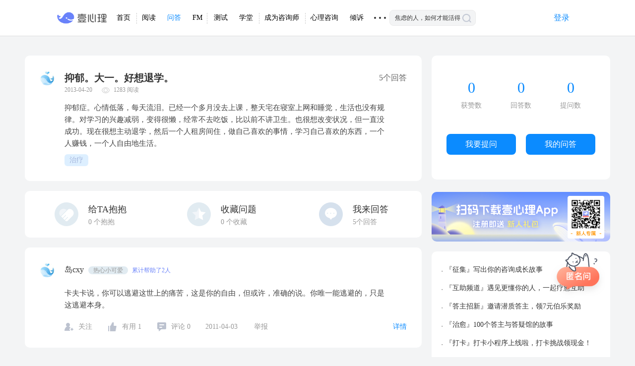

--- FILE ---
content_type: text/html; charset=UTF-8
request_url: https://www.xinli001.com/qa/28654?from=shouye
body_size: 18361
content:
<!DOCTYPE html PUBLIC "-//W3C//DTD XHTML 1.0 Strict//EN" "http://www.w3.org/TR/xhtml1/DTD/xhtml1-strict.dtd">
<html xmlns="http://www.w3.org/1999/xhtml" xml:lang="zh-cn">
<head>
    <meta charset="utf-8">
<base target="_self">
<meta http-equiv="X-UA-Compatible" content="IE=edge,chrome=1">
<meta name="viewport" content="width=device-width, maximum-scale=1, initial-scale=1, user-scalable=yes">
<title>抑郁。大一。好想退学。-壹心理</title>
<meta name="keywords" content="治疗">
<meta name="description" content="抑郁症。心情低落，每天流泪。已经一个多月没去上课，整天宅在寝室上网和睡觉，生活也没有规律。对学习的兴趣减弱，变得很懒，经常不去吃饭，比以前不讲卫生。也很想改变状况，但一直没成功。现在很想主动退学，然后一个人租房间住，做自己喜欢的事情，学习自己喜欢的东西，一个人赚钱，一个人自由地生">
<meta property="qc:admins" content="21604337436016410016375" />
<link rel="shortcut icon" type="image/x-icon" href="//static.xinli001.com/favicon.ico">
<!--<script src="//lapp.xinli001.com/jsmin/jquery-1.11.2.min.js"></script>-->
             	<!-- 上一次最新css website_4b00b8b659.css-->
    <link rel="stylesheet" href="//lapp.xinli001.com/dist/website_245d8976cc.css">
        <link rel="stylesheet" href="//lapp.xinli001.com/css/nprogress.css"><link rel="stylesheet" href="//lapp.xinli001.com/css/message.css">       

    <!-- 上一次最新-->
        <link rel="stylesheet" href="//lapp.xinli001.com/css/sweetalert.css">    <link rel="stylesheet" href="//lapp.xinli001.com/css/website/jq.activePhone.css">    <link rel="stylesheet" href="//lapp.xinli001.com/iconfont/iconfont.css">    <link rel="stylesheet" href="//lapp.xinli001.com/dist/zixun_website.build_f6a70dca7e.css">
<script>
            var headerAuthUserUrl = "https://www.xinli001.com/ajax/header-auth-user-div.json";
    </script>
    <script src="//lapp.xinli001.com/dist/website_7ecc5f4354.js" ></script>    <!--html5shiv让ie678支持html5，respond_min让ie支持css3 query-->
    <!--[if lt IE 9 ]>
    <script src="//lapp.xinli001.com/jsmin/html5shiv.min.js"></script><script src="//lapp.xinli001.com/jsmin/respond.min.js"></script>    <![endif]-->
<script src="//lapp.xinli001.com/js/website/nprogress.js" ></script><script src="//lapp.xinli001.com/js/website/message.min.js" ></script><!--<script type="text/javascript" charset="utf-8" src="//g.alicdn.com/sd/ncpc/nc.js?t=--><!--"></script>-->
<script src="//g.alicdn.com/sd/nvc/1.1.112/guide.js?t=1768717416"></script>
<!--<script src="//g.alicdn.com/sd/smartCaptcha/0.0.1/index.js"></script>-->
<!--<script src="//static.geetest.com/static/tools/gt.js"></script>-->

                                                                
                                                        <script>
                                            </script>
                                                                                                                                                        <link rel="stylesheet"  href="//static.xinli001.com/yixinliPC/commons/style_ca468696.css" />
                                                                                                <link rel="stylesheet"  href="//static.xinli001.com/yixinliPC/nav/detail/style_285d192c.css" />
                                                                                                                                                        <link rel="stylesheet"  href="//static.xinli001.com/yixinliPC/questionAndAnswer/detailPage/style_dd8c83ba.css" />
                                        



        <!-- 上一次最新-->
        <link rel="stylesheet" href="//lapp.xinli001.com/css/sweetalert.css">    <link rel="stylesheet" href="//lapp.xinli001.com/css/website/jq.activePhone.css">    <link rel="stylesheet" href="//lapp.xinli001.com/iconfont/iconfont.css">    <link rel="stylesheet" href="//lapp.xinli001.com/dist/zixun_website.build_f6a70dca7e.css">    <link rel="stylesheet" type="text/css" href="" />
    <style type="text/css"></style>
    <script type="text/javascript">
        var userFloowAuthToggle = "https://www.xinli001.com/ajax/user-follow-toggle.json";
    </script>
    <script src="//lapp.xinli001.com/js/website/qa/common.js"></script>
    <script src="//g.alicdn.com/sd/smartCaptcha/0.0.4/index.js"></script>
    <script src="//g.alicdn.com/sd/quizCaptcha/0.0.1/index.js"></script>
    <script>
        window.NVC_Opt = {
            appkey:'FFFF0N0N000000007312',
            scene:'ic_bbs',
            renderTo:'#captcha',
            trans: {"key1": "code0", "nvcCode":200},
            elements: [
                '//img.alicdn.com/tfs/TB17cwllsLJ8KJjy0FnXXcFDpXa-50-74.png',
                '//img.alicdn.com/tfs/TB17cwllsLJ8KJjy0FnXXcFDpXa-50-74.png'
            ],
            bg_back_prepared: '//img.alicdn.com/tps/TB1skE5SFXXXXb3XXXXXXXXXXXX-100-80.png',
            bg_front: '[data-uri]',
            obj_ok: '//img.alicdn.com/tfs/TB1rmyTltfJ8KJjy0FeXXXKEXXa-50-74.png',
            bg_back_pass: '//img.alicdn.com/tfs/TB1KDxCSVXXXXasXFXXXXXXXXXX-100-80.png',
            obj_error: '//img.alicdn.com/tfs/TB1q9yTltfJ8KJjy0FeXXXKEXXa-50-74.png',
            bg_back_fail: '//img.alicdn.com/tfs/TB1w2oOSFXXXXb4XpXXXXXXXXXX-100-80.png',
            upLang:{"cn":{
                _ggk_guide: "请摁住鼠标左键，刮出两面盾牌",
                _ggk_success: "恭喜您成功刮出盾牌<br/>继续下一步操作吧",
                _ggk_loading: "加载中",
                _ggk_fail: ['呀，盾牌不见了<br/>请', "javascript:noCaptcha.reset()", '再来一次', '或', "http://survey.taobao.com/survey/QgzQDdDd?token=%TOKEN", '反馈问题'],
                _ggk_action_timeout: ['我等得太久啦<br/>请', "javascript:noCaptcha.reset()", '再来一次', '或', "http://survey.taobao.com/survey/QgzQDdDd?token=%TOKEN", '反馈问题'],
                _ggk_net_err: ['网络实在不给力<br/>请', "javascript:noCaptcha.reset()", '再来一次', '或', "http://survey.taobao.com/survey/QgzQDdDd?token=%TOKEN", '反馈问题'],
                _ggk_too_fast: ['您刮得太快啦<br/>请', "javascript:noCaptcha.reset()", '再来一次', '或', "http://survey.taobao.com/survey/QgzQDdDd?token=%TOKEN", '反馈问题']
            }
            }
        }
    </script>
    <script src="//g.alicdn.com/sd/nvc/1.1.112/guide.js"></script>
    <script>
        window.baseInfo = {
            question_id: '28654',
            user_id: '',
            jin: '0',
            qa_user_level: '0',
            token: '',
            first_answer: '1',
        };
    </script>
</head>
<body>
 <!-- 导航条内容 -->
    <div class="yixinliPC container" xmlns="http://www.w3.org/1999/html" xmlns="http://www.w3.org/1999/html">
        <div class="header-cont">

            <a href="https://www.xinli001.com"><span class="yxl-icon logo-image"></span></a>
            <ul class="navbar">

            <a href="https://www.xinli001.com">
                <div class="border-right" style="top:-3px"></div>
                <li class="navbar-item ">首页</li>
            </a>
            <a href="https://www.xinli001.com/info?source=pc-home"><li class="navbar-item ">阅读</li></a>
            <a href="https://www.xinli001.com/qa?source=pc-home"><li class="navbar-item on"><span>问答</span><div class="today-essence">今日精华 0</div><div class="arrow"></div>
        </li></a>
            <a href="https://fm.xinli001.com/?source=pc-home">
                 <div class="border-right" style="position: absolute"></div>
                <li class="navbar-item ">FM</li></a>
            <a href="https://www.xinli001.com/ceshi/?source=pc-home">

                <li class="navbar-item ">测试</li>
            </a>
            <a href="https://m.xinli001.com/course?node-college=1&channel_id=pc-home">
                 <div class="border-right" style="position: absolute"></div>
                <li class="navbar-item ">学堂</li>
            </a>
            <a href="https://m.xinli001.com/www/lesson-pro/index?channel_id=pc-home">
<!--            <a href="https://pro.xinli001.com?source=pc-hom&channel_id=mark.pc.pro">-->
                <div class="border-right" style="position: absolute"></div>
                <li class="navbar-item ">成为咨询师</li>
            </a>
             <a href="https://www.xinli001.com/zx?channel_flag=pc_dh">
                <li class="navbar-item ">心理咨询
                </li>
            </a>
             <a href="https://m.xinli001.com/qingsu?channel_flag=pc_dh">
                <li class="navbar-item qingsu-item">倾诉</li>
            </a>
<!--            <a href="--><!--">-->
<!--                <li class="navbar-item">鲸选V</li>-->
<!--            </a>-->

            <li id="show-more" class="navbar-item more">

                    <strong>1</strong>

                    <ul class="sub-navbar">
                        <li class="sub-navbar-item">
                            <a target="_blank" href="https://static.xinli001.com/msite/index.html?route=toufang&toufangId=yxl_gw01&channel_id=yxl_gw01&utm_source=yxl&utm_medium=gw&utm_term=001&utm_campaign=2y&utm_content=TF230223&flowSource=37">
                                心理倾听师</a>
                        </li>
                        <li class="sub-navbar-item">
                            <a target="_blank" href="https://m.xinli001.com/www/whale-supervision/index">
                                鲸鱼督导</a>
                        </li>
                        <li class="sub-navbar-item">
                        <a target="_blank" href="https://www.xinli001.com/theme/info">
                            精选主题</a>
                        </li>

                        <!-- <a target="_blank" href="">
                            <li class="sub-navbar-item">反馈建议</li>
                        </a> -->
                        <li class="sub-navbar-item"><a target="_blank" href="http://www.xinli001.com/join">加入我们</a>
                        </li>

                        <li class="sub-navbar-item">
                            <a target="_blank" href="https://m.xinli001.com/download?utm_source=pcDownloadResult">
                            壹心理APP</a>
                        </li>
                        <li class="sub-navbar-item">
                            <a target="_blank" href="http://android.myapp.com/myapp/detail.htm?apkName=com.xinli.fm">
                            心理FMapp
                            </a>
                        </li>
                        <li class="sub-navbar-item">
                            <a target="_blank" href="https://www.xinli001.com/jingyuxinan">
                                政企合作
                            </a>
                        </li>
                        <li class="sub-navbar-item">
                            <a target="_blank" href="https://www.xinli001.com/community">
                                壹心理品牌公益
                            </a>
                        </li>
                        <li class="sub-navbar-item">
                            <a target="_blank" href="https://static.xinli001.com/promotion/index.html#/consult-recruit-v2?_source_page_=zhuantimobanye">
                                咨询师入驻
                            </a>
                        </li>
                        <li class="sub-navbar-item">
                            <a target="_blank" href="https://www.xinli001.com/zhengshu">
                                证书查询
                            </a>
                        </li>
                        <li class="sub-navbar-item">
                            <a target="_blank" href="https://www.countsheep.cn">
                                冥想星球
                            </a>
                        </li>
                    </ul>
                </li>
            </ul>

            <div class="search">
                 <form target="_blank" action="https://static.xinli001.com/msite/index.html#/search" method="get" id="searchForm" onsubmit="return SearchSubmit(this)">
<!--                    <input type="hidden" name="s" value="14517920152699641259">-->
<!--                    <input type="hidden" name="nsid" value="0">-->
                    <input type="text" class="search-input" name="keyword" value="焦虑的人，如何才能活得松弛？" placeholder="焦虑的人，如何才能活得松弛？" />

                    <img class="search_a" src="[data-uri]" alt="">
                   <!--  <i class="iconfont icon-search_yi"></i> -->

                    <input type="submit" class="submit" value=""/>
                </form>
            </div>
            <div id="header-auth-user-div">
                  <a href="https://www.xinli001.com/user">
                    <div class="pc-login">
                        <span class="txt">登录</span>
                    </div>
                  </a>
            </div>
        </div>
    </div>
<div  style="clear:both;overflow: hidden; padding-bottom: 72px"></div>
<script>
    $(function () {
        $('.search .search_a').on('click',function () {
            $(this).parent().submit();
        })
    })

    function SearchSubmit(obj){
        var _keyword = $('input[name="keyword"]').val();
        var _form = $('#searchForm');
        window.open(_form.attr('action')+'?keyword='+_keyword, '_blank');
        return false;
    }
</script>
<div id="main">
    <div id="left">
                <div class="content">
            <div class="title">

                <a target="_blank" class="common-a" href="https://www.xinli001.com/user/887415">
                    <img src="https://ossimg.xinli001.com/20160329/9fe4842afb2c58c2200a1b9ae7a68ca9.png!80" />
                </a>
                <h1>抑郁。大一。好想退学。</h1>
                <strong> 5个回答</strong>
            </div>
            <p class="read-capacity">
                <span>2013-04-20</span>
                <span style="position:relative" class="absoulte-img"><img src="//lapp.xinli001.com/images/website-www/v5/reading.png"><a>1283 阅读</a></span>
            </p>
            <p class="text">
                抑郁症。心情低落，每天流泪。已经一个多月没去上课，整天宅在寝室上网和睡觉，生活也没有规律。对学习的兴趣减弱，变得很懒，经常不去吃饭，比以前不讲卫生。也很想改变状况，但一直没成功。现在很想主动退学，然后一个人租房间住，做自己喜欢的事情，学习自己喜欢的东西，一个人赚钱，一个人自由地生活。            </p>

            <!-- 问题悬赏信息 -->
            

                            <ul class="label detail-tag">
                                                                    <li class="visit">
                            <a target="_blank" class="common-a" href="https://www.xinli001.com/qa?type=store&object_name=level2_tag&level2_tag=1&title=%E6%B2%BB%E7%96%97&from=shouye-dh">
                                治疗                            </a>
                        </li>
                                    </ul>
                    </div>
        
        <div class="comment-reply">
            <div class="hug" data-object-id="28654">
                                    <img src="//lapp.xinli001.com/images/website-www/v5/unhug.png" />
                                <p>
                    <span>给TA抱抱</span>
                    <a><font>0</font> 个抱抱</a>
                </p>
            </div>

            <div class="collect" data-question-id="28654">
                                    <img src="//lapp.xinli001.com/images/website-www/v5/uncollect.png" />
                
                <p>
                    <span>收藏问题</span>
                    <a><font>0</font> 个收藏</a>
                </p>
            </div>
            <div class="reply">
                <img src="//lapp.xinli001.com/images/website-www/v5/answer-click.png" />
                <p>
                    <span>我来回答</span>
                    <a>5个回答</a>
                </p>
            </div>
        </div>

        <div id="answer-text" data-question-id="28654">
            <textarea maxlength="5000" class="answer-text" placeholder="    一个感同身受的回应，有效的解决问题的方法，都是对提问者有用的回答"></textarea>
            <div id="aliVerify"></div>
            <button class="answer-buttom">提交回答</button>
            <div class="agree">
                                <input type="checkbox" ><a href="http://www.xinli001.com/info/100389535" target="_blank">同意《社区问答规范》</a>
            </div>
        </div>

                    <ul class="content-ans">
                                    <li>
                        <p class="user">
                            <a target="_blank" class="common-a username" href="https://www.xinli001.com/user/738008">
                                <img alt="岛cxy" src="https://ossimg.xinli001.com/20160329/9fe4842afb2c58c2200a1b9ae7a68ca9.png!80" />
                                岛cxy                            </a>
                                                                                                                                        <span class="best">热心小可爱</span>
                                                                                                                            
                                                            <span class="help">累计帮助了2人</span>
                            
                                                        
                        </p>
                                                <div class="text">
                            卡夫卡说，你可以逃避这世上的痛苦，这是你的自由，但或许，准确的说。你唯一能逃避的，只是这逃避本身。                        </div>
                                                <div class="label" >
                                                            <span class="follow" data-user-id="738008" >
                                                                            <img src="//lapp.xinli001.com/images/website-www/v5/unfollow.png">
                                        <a>关注</a>
                                                                    </span>
                                                        
                                <span  class="answer_zan" data-answer-id="22453">
                                    <img class="img-control is_zan xinli-hide" src="[data-uri]">
                                    <img class="img-control not_zan xinli-show" src="[data-uri]">
                                     <span class="like-light"></span>
                                    <a>有用 <font>1</font></a>
                                </span>


                            <span class="comment_item" data-answer-id="22453">
                                <img src="//lapp.xinli001.com/images/website-www/v5/comment.png">
                                <a>评论 <font class="comment_num">0</font></a>
                            </span>

                            <p class="created_time">2011-04-03</p>

                            
                                                            <p class="report_reply" data-answer-id="22453">举报</p>
                            
                            <a target="_blank" class="jumpA" href="https://m.xinli001.com/qa/answer-22453">详情</a>
                        </div>
                        <div class="discuss" style="display: none;">
                                <span><font  class="comment_num">0</font>条评论</span>
                                <div class="comment-list" >
                                                                    </div>

                                <div class="import" data-answer-id="22453" reply-user-id="">
                                    <input type="text" class="replybox" placeholder="回复评论" name="comment">
                                    <button class="btn-comment" >评论</button>
                                </div>
                        </div>

                    </li>
                                    <li>
                        <p class="user">
                            <a target="_blank" class="common-a username" href="https://www.xinli001.com/user/260491">
                                <img alt="花开彼岸天" src="https://image.xinli001.com/20130413/0933491aec5991bb57cd1a.jpg!80" />
                                花开彼岸天                            </a>
                                                                                                                                        <span class="best">小蘑菇</span>
                                                                                                                            
                                                            <span class="help">累计帮助了13人</span>
                            
                                                        
                        </p>
                                                <div class="text">
                            到外面转转吧，散散心，回来，一切都好！                        </div>
                                                <div class="label" >
                                                            <span class="follow" data-user-id="260491" >
                                                                            <img src="//lapp.xinli001.com/images/website-www/v5/unfollow.png">
                                        <a>关注</a>
                                                                    </span>
                                                        
                                <span  class="answer_zan" data-answer-id="22454">
                                    <img class="img-control is_zan xinli-hide" src="[data-uri]">
                                    <img class="img-control not_zan xinli-show" src="[data-uri]">
                                     <span class="like-light"></span>
                                    <a>有用 <font>1</font></a>
                                </span>


                            <span class="comment_item" data-answer-id="22454">
                                <img src="//lapp.xinli001.com/images/website-www/v5/comment.png">
                                <a>评论 <font class="comment_num">0</font></a>
                            </span>

                            <p class="created_time">2011-04-03</p>

                            
                                                            <p class="report_reply" data-answer-id="22454">举报</p>
                            
                            <a target="_blank" class="jumpA" href="https://m.xinli001.com/qa/answer-22454">详情</a>
                        </div>
                        <div class="discuss" style="display: none;">
                                <span><font  class="comment_num">0</font>条评论</span>
                                <div class="comment-list" >
                                                                    </div>

                                <div class="import" data-answer-id="22454" reply-user-id="">
                                    <input type="text" class="replybox" placeholder="回复评论" name="comment">
                                    <button class="btn-comment" >评论</button>
                                </div>
                        </div>

                    </li>
                                    <li>
                        <p class="user">
                            <a target="_blank" class="common-a username" href="https://www.xinli001.com/user/463472">
                                <img alt="心路" src="https://image.xinli001.com/20121228/090227bd1975e98658b234.jpg!80" />
                                心路                            </a>
                                                                                                                                        <span class="best">小蘑菇</span>
                                                                                                                            
                                                            <span class="help">累计帮助了5人</span>
                            
                                                        
                        </p>
                                                <div class="text">
                            第一，朋友我先更说明一个问题，不喜欢自己的专业不是自己逃避的理由，而你的状态恰恰在说明你在尽可能的逃避，从你的身体到思想都是。第二，既然你明白或者说知道并明确自己所喜欢的东西为何不久在你整天宅宿舍，不上课，的时候去做，而不是用上网和睡觉来打发时间。第三，你之所以出现这种状况只是因为你在内心是否定自己的做法的，就像你的表层意识在指导你要挣脱心在去做自己喜欢的事情，而你的潜意识是在控制你并认为你的做法是违背道德的，并对你是谴责的！我认为您需要的是一个自己认可的并调和内外两种状态的过程。要么你把你对自己现状的否定思想去除并使之与自己的认知相协调，要么你就收起你的无谓“反抗”，因为两种冲突不解决，你很难走出自己给自己设下的圈套。<br />
另外，我想提醒您的的是，你所提到的“你所喜欢的事情”最好你能够认真的回答自己是一直（在上大学以前）以来就喜欢还是在大学之后就喜欢，如果是前者这个“喜欢”可以被信任是你真正的喜欢，如果是后者，那我我得提醒你思考一下，这个“喜欢的事情”是你真的喜欢的还是你逃避现状的一个管用的借口。<br />
可能话语有些重，希望你能接受。祝你好运。                        </div>
                                                <div class="label" >
                                                            <span class="follow" data-user-id="463472" >
                                                                            <img src="//lapp.xinli001.com/images/website-www/v5/unfollow.png">
                                        <a>关注</a>
                                                                    </span>
                                                        
                                <span  class="answer_zan" data-answer-id="22458">
                                    <img class="img-control is_zan xinli-hide" src="[data-uri]">
                                    <img class="img-control not_zan xinli-show" src="[data-uri]">
                                     <span class="like-light"></span>
                                    <a>有用 <font>0</font></a>
                                </span>


                            <span class="comment_item" data-answer-id="22458">
                                <img src="//lapp.xinli001.com/images/website-www/v5/comment.png">
                                <a>评论 <font class="comment_num">2</font></a>
                            </span>

                            <p class="created_time">2011-04-03</p>

                                                             <p class="feedback">楼主反馈 2</p>
                            
                                                            <p class="report_reply" data-answer-id="22458">举报</p>
                            
                            <a target="_blank" class="jumpA" href="https://m.xinli001.com/qa/answer-22458">详情</a>
                        </div>
                        <div class="discuss" style="display: none;">
                                <span><font  class="comment_num">2</font>条评论</span>
                                <div class="comment-list" >
                                                                                                                                                            <p>
                                                <a data-user-id="887415">楼主</a>：嗯。谢谢你们。确实，我是在逃避问题逃避痛苦。其实具体一点是这样的，我先是遇到感情上的挫折，然后一蹶不振，生活混乱、慵懒，孤僻封闭，对事物的兴趣减弱，没有动力。现在看来是抑郁症的样子。然后我思考，现在和以前的生活方式活下去有什么意义，我是为什么而活着？我应该找一个真正感兴趣并且适合的东西学习，靠它生存，并且做一辈子。而不是像现在或者以前一样，面对一点不感兴趣的事物，不喜欢的生活环境，浑浑噩噩，得过且过。我承认我懦弱，没有足够勇气面对和战胜痛苦。但是我也没有办法，退学是我唯一解决问题的方法，换一种新的生活方式和生活环境，也许我的抑郁就能慢慢好起来。另外，我的兴趣是我一直以来都喜欢的。我高中是理科生，现在学经济类专业。理科，工科，经济，医学什么的都不想学。想学文学和心理，又缺乏勇气和信心。                                                                                                    <span class="report" data-reply-id="2423">举报</span>
                                                                                            </p>
                                                                                                                                                                <p>
                                                <a data-user-id="887415">楼主</a>：其实初中和高中语文一直是我喜欢的，初二就想过学文学。但是因为一些经历，对语文，主要是语文作文有心理阴影。另外我理科成绩比较好（虽然我没有兴趣），有数学方面的天赋，所以之后也没有按照自己最初的意愿选择真正喜欢的学科。                                                                                                    <span class="report" data-reply-id="2424">举报</span>
                                                                                            </p>
                                                                                                                                                </div>

                                <div class="import" data-answer-id="22458" reply-user-id="">
                                    <input type="text" class="replybox" placeholder="回复评论" name="comment">
                                    <button class="btn-comment" >评论</button>
                                </div>
                        </div>

                    </li>
                                    <li>
                        <p class="user">
                            <a target="_blank" class="common-a username" href="https://www.xinli001.com/user/318694">
                                <img alt="浅浅兮。。" src="https://image.xinli001.com/20130421/100527f769d8243f55c16a.jpg!80" />
                                浅浅兮。。                            </a>
                                                                                                                                        <span class="best">热心小可爱</span>
                                                                                                                            
                                                            <span class="help">累计帮助了2人</span>
                            
                                                        
                        </p>
                                                <div class="text">
                            其实，我大一的时候也有过你这样的想法。我一进学校就发现，这根本不是我心目中的校园生活，我也想着退学。但是，你要是有兼职，你就会发现，原来还是学习重要，你只有学好的你该学的，将来才能做你喜欢做的，除非你爸爸是李刚。。。除非，你能力了得（第二个比尔盖茨）。。。没有贬你意思。反正就是，你要认清世界，你还是太幼稚了，到大二你就明白了。大一大二没明白的话，你大三就会慌！                        </div>
                                                <div class="label" >
                                                            <span class="follow" data-user-id="318694" >
                                                                            <img src="//lapp.xinli001.com/images/website-www/v5/unfollow.png">
                                        <a>关注</a>
                                                                    </span>
                                                        
                                <span  class="answer_zan" data-answer-id="22462">
                                    <img class="img-control is_zan xinli-hide" src="[data-uri]">
                                    <img class="img-control not_zan xinli-show" src="[data-uri]">
                                     <span class="like-light"></span>
                                    <a>有用 <font>0</font></a>
                                </span>


                            <span class="comment_item" data-answer-id="22462">
                                <img src="//lapp.xinli001.com/images/website-www/v5/comment.png">
                                <a>评论 <font class="comment_num">1</font></a>
                            </span>

                            <p class="created_time">2011-04-03</p>

                                                             <p class="feedback">楼主反馈 1</p>
                            
                                                            <p class="report_reply" data-answer-id="22462">举报</p>
                            
                            <a target="_blank" class="jumpA" href="https://m.xinli001.com/qa/answer-22462">详情</a>
                        </div>
                        <div class="discuss" style="display: none;">
                                <span><font  class="comment_num">1</font>条评论</span>
                                <div class="comment-list" >
                                                                                                                                                            <p>
                                                <a data-user-id="887415">楼主</a>：其实我是想学自己喜欢并且适合的东西，然后靠它生存，并且做一辈子。将来是否很有钱，是否成功，对我来说，并非很重要。                                                                                                    <span class="report" data-reply-id="2425">举报</span>
                                                                                            </p>
                                                                                                                                                </div>

                                <div class="import" data-answer-id="22462" reply-user-id="">
                                    <input type="text" class="replybox" placeholder="回复评论" name="comment">
                                    <button class="btn-comment" >评论</button>
                                </div>
                        </div>

                    </li>
                                    <li>
                        <p class="user">
                            <a target="_blank" class="common-a username" href="https://www.xinli001.com/user/436100">
                                <img alt="一叶舟" src="https://image.xinli001.com/20130106/2114410a487448751b8471.jpg!80" />
                                一叶舟                            </a>
                                                                                                                                        <span class="best">小蘑菇</span>
                                                                                                                            
                                                            <span class="help">累计帮助了8人</span>
                            
                                                        
                        </p>
                                                <div class="text">
                            我明白你的感受。你虽然还没有找到你喜欢的，但是你已经知道什么是自己不喜欢的。这是一个非常具有价值的洞见。你可以不去上课，但是你应该去尝试其他的东西，以此来找到自己真正喜欢的。真正禁锢你的不是大学，而是你的恐惧！                        </div>
                                                <div class="label" >
                                                            <span class="follow" data-user-id="436100" >
                                                                            <img src="//lapp.xinli001.com/images/website-www/v5/unfollow.png">
                                        <a>关注</a>
                                                                    </span>
                                                        
                                <span  class="answer_zan" data-answer-id="22475">
                                    <img class="img-control is_zan xinli-hide" src="[data-uri]">
                                    <img class="img-control not_zan xinli-show" src="[data-uri]">
                                     <span class="like-light"></span>
                                    <a>有用 <font>0</font></a>
                                </span>


                            <span class="comment_item" data-answer-id="22475">
                                <img src="//lapp.xinli001.com/images/website-www/v5/comment.png">
                                <a>评论 <font class="comment_num">1</font></a>
                            </span>

                            <p class="created_time">2011-04-03</p>

                                                             <p class="feedback">楼主反馈 1</p>
                            
                                                            <p class="report_reply" data-answer-id="22475">举报</p>
                            
                            <a target="_blank" class="jumpA" href="https://m.xinli001.com/qa/answer-22475">详情</a>
                        </div>
                        <div class="discuss" style="display: none;">
                                <span><font  class="comment_num">1</font>条评论</span>
                                <div class="comment-list" >
                                                                                                                                                            <p>
                                                <a data-user-id="887415">楼主</a>：我想退学后尝试。这种旧的生活环境和生活方式，只是让我一直抑郁和自我封闭下去。所以我想换新的来改变自己。这也许是在逃避问题和痛苦，但我也没有办法                                                                                                    <span class="report" data-reply-id="2426">举报</span>
                                                                                            </p>
                                                                                                                                                </div>

                                <div class="import" data-answer-id="22475" reply-user-id="">
                                    <input type="text" class="replybox" placeholder="回复评论" name="comment">
                                    <button class="btn-comment" >评论</button>
                                </div>
                        </div>

                    </li>
                        </ul>

        <a href="https://m.xinli001.com/qa/postQuestionView?node=1&isNiming=true">
            <div class="aside-tools-ask"></div>
        </a>
        
        <a id="xintan-one-by-one" target="_blank" class="common-a listen" href="https://static.xinli001.com/msite/index.html#/heart-search/service-list?from=qadetail">
            心探教练，一对一的心理陪伴
        </a>
                <div class="page">
             <span class="visit">1</span>        </div>

        <div class="recommend-content">
            
            

        </div>
    </div>
     <div id="right">
            <div id="up">
                    <div class="contain">
                        <p class="star">
                            <a href="#">0</a>
                            <span>获赞数</span>
                        </p>
                        <p class="ans">
                            <a href="#">0</a>
                            <span>回答数</span>
                        </p>
                        <p class="ques">
                            <a href="#">0</a>
                            <span>提问数</span>
                        </p>
                </div>
                <div class="btn">
                    <a href="https://www.xinli001.com/qa/ask">
                        <button class="ques-b">我要提问</button>
                    </a>
                    <a href="https://static.xinli001.com/msite/index.html#/my-question">
                        <button class="ans-b">我的问答</button>
                    </a>
                    
                </div>
            </div>
                        <a id="xintan-banner-wrp" href="https://sdata.xinli001.com/r/do">
                <img id="xintan-banner" src="https://ossimg.xinli001.com/op/df/202615/17675978152909hYYyHsKwYxSwP7jhQsvBiXFlb6jODbi.jpg" alt="找心探教练 1对1与你壹起成长" />
            </a>
            
                            <div id="question">
                <ul>
                                            <li><a class="common-a" target="_blank" href="https://www.xinli001.com/info/100487602?utm_source=pc_qashouye">『征集』写出你的咨询成长故事</a></li>
                                            <li><a class="common-a" target="_blank" href="https://m.xinli001.com/mutualHelp/index?utm_source=pc_qa">『互助频道』遇见更懂你的人，一起疗愈互助</a></li>
                                            <li><a class="common-a" target="_blank" href="https://m.xinli001.com/qa/invitation/sign-up-index?from=pc">『答主招新』邀请潜质答主，领7元伯乐奖励</a></li>
                                            <li><a class="common-a" target="_blank" href="https://m.xinli001.com/article/theme/detail?id=271">『治愈』100个答主与答疑馆的故事</a></li>
                                            <li><a class="common-a" target="_blank" href="https://www.xinli001.com/info/100457448">『打卡』打卡小程序上线啦，打卡挑战领现金！</a></li>
                                    </ul>
            </div>
                        
                            <div id="category">
                <p>精选分类</p>

                <div class="category">
                    <div class="category">
                                                    <a  class="common-a store" href="https://www.xinli001.com/qa?type=store&object_name=social&from=shouye-dh">社交那么难</a>
                                                    <a  class="common-a store" href="https://www.xinli001.com/qa?type=store&object_name=career&from=shouye-dh">职场的压力</a>
                                                    <a  class="common-a store" href="https://www.xinli001.com/qa?type=store&object_name=confused&from=shouye-dh">青春的迷茫</a>
                                                    <a  class="common-a store" href="https://www.xinli001.com/qa?type=store&object_name=myself&from=shouye-dh">不喜欢自己</a>
                                                    <a  class="common-a store" href="https://www.xinli001.com/qa?type=store&object_name=emotion&from=shouye-dh">情绪如潮水</a>
                                                    <a  class="common-a store" href="https://www.xinli001.com/qa?type=store&object_name=love&from=shouye-dh">啊，是爱情</a>
                                                    <a  class="common-a store" href="https://www.xinli001.com/qa?type=store&object_name=marriage&from=shouye-dh">婚姻故事</a>
                                                    <a  class="common-a store" href="https://www.xinli001.com/qa?type=store&object_name=pass&from=shouye-dh">忘不掉的过去</a>
                                                    <a  class="common-a store" href="https://www.xinli001.com/qa?type=store&object_name=zixun&from=shouye-dh">咨询过程</a>
                                                    <a  class="common-a store" href="https://www.xinli001.com/qa?type=store&object_name=popular&from=shouye-dh">心理科普</a>
                                                    <a  class="common-a store" href="https://www.xinli001.com/qa?type=store&object_name=force&from=shouye-dh">强迫</a>
                                                    <a  class="common-a store" href="https://www.xinli001.com/qa?type=store&object_name=depressed&from=shouye-dh">抑郁</a>
                                                    <a  class="common-a store" href="https://www.xinli001.com/qa?type=store&object_name=sex&from=shouye-dh">性这件事</a>
                                                    <a  class="common-a store" href="https://www.xinli001.com/qa?type=store&object_name=crisis&from=shouye-dh">危机</a>
                            
                    </div>
                </div>
            </div>
                        
                                                <a href="https://www.xinli001.com/info/100441023?from=pc" target="_blank" >
                        <img id="pic" src="https://ossimg.xinli001.com/2021115/1636102398163BxWvdY9lf5iA7sUvsRnci7lSqV6t3Rbj.jpg" />
                    </a>
                            </div>
<script>
    jQuery(document).ready(function($) {
        // 获取用户统计数据
        getUserQaStatistics();
    });
</script>
    </div>

    <!-- 打赏弹窗 -->
    <div class="reward-popup-wrap popup-wrap">
        <div class="reward-popup-div popup-div">
            <div class="reward-popup-circle">
                <img src="https://static.xinli001.com/yixinliPC/static/img/f0163938785a574d85ac6fcba5ae0606.png" alt="">
            </div>
            <div class="reward-popup-ct">
                <i class="yxl-font yxl-font-FM51delete close-reward"></i>
                <div class="reward-popup-ct-title">每一种付出，都值得被鼓励</div>
                <div class="reward-popup-ct-t">
                    <ul>
                        <li class="active">1元</li>
                        <li>2元</li>
                        <li>5元</li>
                    </ul>
                </div>
                <input type="number" class="number-input" placeholder="或输入其他金额数字，1～500元" max="500"/>
                <div class="pay-div">
                    <ul>
                        <li class="active">微信支付<span></span></li>
                        <li>支付宝<span></span></li>
                    </ul>
                </div>
                <input type="button" class="pay-btn" value="去支付" />
                <div class="Agreement"><a href="https://www.xinli001.com/qa/reward/agreement">《壹心理打赏用户协议》</a></div>
                <div class="tips">打赏是什么？如何开通</div>
            </div>
        </div>
    </div>

    <!-- 举报/修改回复 -->
    <div class="diolg-popup-wrap popup-wrap">
      <!-- 修改回复 -->
      <div class="reply-popup-div popup-div">
        <img class="close-diolg" src="[data-uri]">
        <p class="title">当前权限不满足</p>
        <div class="desc">优质答主2星以上才能编辑回答</div>
        <div class="btn confirm-btn">确定</div>
      </div>
      <!-- 举报 -->
      <div class="report-popup-div popup-div">
        <img class="close-diolg" src="[data-uri]">
        <p class="title">是否确认要举报ta呢？</p>
        <div class="desc">有时能包容不同的观点和真实的反馈，也是一种智慧</div>
        <ul class="options">
          <li class="btn" data-report-id="1">不当言论</li>
          <li class="btn" data-report-id="2">刷赞嫌疑</li>
          <li class="btn" data-report-id="3">抄袭</li>
          <li class="btn" data-report-id="99">其他</li>
        </ul>
        <ul class="operate">
          <div class="btn cancel-btn">取消</div>
          <div class="btn confirm-btn">确定</div>
        </ul>
      </div>
    </div>
</div>

<script>

    var IS_LOGIN = 0;
    jQuery(document).ready(function($)
    {

        $(".follow").click(uerFollowToggle);
        // 回答点赞
        $(".answer_zan").click(likeQuestionAnswer);

        $(".comment-reply .hug").click(postQaBaoBao);
        // 用户收藏问题
        $('.comment-reply .collect').click(postStoreQuestion);

        // 提交用户回答
        // $('#answer-text > .answer-buttom').click(postUserAnswer);

        $('.comment-list').on('click', 'a', function(event) {
             var user_id = $(this).data("user-id");
            var user_name = $(this).text();
            var comment_obj = $(this).parents('.discuss').find('.import');
            if(user_id)
            {
                var placeholder = "回复"+ user_name;
                $("#sendComment").attr('placeholder',"请输入文本");
                comment_obj.find("input[name='comment']").attr('placeholder',placeholder);
                comment_obj.attr('reply-user-id',user_id);
            }
        });

        // 发表评论接口
        $('.discuss .btn-comment').click(postAnswerReply);

//        $('.content-ans').on('click', '.reward', function(){
//            $('.reward-popup-wrap').show();
//        })
    });

</script>
<div style="clear:both;">&nbsp;</div>
<style>
  .yixinli-icon {
    width: 47px;
    height: 47px;
    background-size: 100% 100% !important;
    display: inline-block;
    margin-bottom: 3px;
  }

  .yixinli-logo {
    background: url('http://lapp.xinli001.com/images/logo/logo3.png') center center no-repeat;
  }

  .medi-logo {
    background: url('https://imgco.xinli001.com/ceping/resources/images/trinyMCE/755598f91afc498e9f7ae2ed45f6b330.png') center center no-repeat;
  }

  .footer-PC .footer-cont {
    width: 1270px;
  }

  .footer-PC .footer-cont .medias .media .account .ic-ck-app {
    background-position: -330px -103px;
  }

  .footer-PC .footer-cont .about-us .about-us-item {
    padding: 0 39px;
  }

</style>
<div class="footer-PC">
  <div class="footer-bg"></div>
  <div class="footer-cont">
    <div class="medias">
        <div class="media wechat new-media-wx">
            <i class="icon-footer-PC ic-qrcode"></i>
            <span class="label" id="test">微信公众号</span>
            <div class="new-account">
                <img src="https://imgs.xinli001.com/public/picture/20221227/2ad231a16db244d882608dbe952b54a3.jpg"
                     alt="" class="new-account-icon" />
                <p class="new-accout-label">壹心理</p>
                <div class="qr-code-container">
                    <img src="https://imgs.xinli001.com/public/picture/20221227/a198097f8d8547ec9ab938e49cc80274.jpg"
                         class="new-qr-code-img" />
                    <span class="triangle"></span>
                </div>
            </div>
            <div class="new-account">
                <img src="https://imgs.xinli001.com/public/picture/20221227/a1c7049e319a4846843ce141d0b10639.jpg"
                     alt="" class="new-account-icon" />
                <p class="new-accout-label">壹心理App</p>
                <div class="qr-code-container">
                    <img src="https://imgs.xinli001.com/public/picture/20221227/77c80cd08ee546109220939fe131e146.jpg"
                         class="new-qr-code-img" />
                    <span class="triangle"></span>
                </div>
            </div>
            <div class="new-account">
                <img src="https://imgs.xinli001.com/public/picture/20221227/114932f773e942b596c41abbc69a168a.jpg"
                     alt="" class="new-account-icon" />
                <p class="new-accout-label">壹心理咨询</p>
                <div class="qr-code-container">
                    <img src="https://imgs.xinli001.com/public/picture/20221227/8c7169669f894a2a8dbfd6b956e52251.jpg"
                         class="new-qr-code-img" />
                    <span class="triangle"></span>
                </div>
            </div>
            <div class="new-account">
                <img src="https://imgs.xinli001.com/public/picture/20221227/e6a5527840464122a26a0b94325bf7c0.jpg"
                     alt="" class="new-account-icon" />
                <p class="new-accout-label">壹心理学堂</p>
                <div class="qr-code-container">
                    <img src="https://imgs.xinli001.com/public/picture/20221227/8ec117c15bc64090b83bb2f1b28d95c2.jpg"
                         class="new-qr-code-img" />
                    <span class="triangle"></span>
                </div>
            </div>
            <div class="new-account">
                <img src="https://imgs.xinli001.com/public/picture/20221227/7b7701d6422a4c8d817dff4ab2875c29.jpg"
                     alt="" class="new-account-icon" />
                <p class="new-accout-label">壹心理测评</p>
                <div class="qr-code-container">
                    <img src="https://imgs.xinli001.com/public/picture/20221227/538c007afc824a9f94827546cc3e5556.jpg"
                         class="new-qr-code-img" />
                    <span class="triangle"></span>
                </div>
            </div>
            <div class="new-account">
                <img src="https://imgs.xinli001.com/public/picture/20221227/cf878f8ee1104159809bd772e5c412cd.jpg"
                     alt="" class="new-account-icon" />
                <p class="new-accout-label">壹心理精品课</p>
                <div class="qr-code-container">
                    <img src="https://imgs.xinli001.com/public/picture/20221227/baf88af63f2e44e7a309e1219676abf6.jpg"
                         class="new-qr-code-img" />
                    <span class="triangle"></span>
                </div>
            </div>
        </div>
      <div class="media app">
        <i class="icon-footer-PC ic-mobile"></i>
        <span class="label">手机应用</span>
        <div class="account">
          <i class="yixinli-logo yixinli-icon"></i>
          <p class="txt">壹心理</p>
          <div class="qr-code-container">
            <img src="https://ossimg.xinli001.com/pc_yixinli_qrcode.png" class="qr-code-img">
            <span class="triangle"></span>
          </div>
        </div>
        <div class="account">
          <i class="medi-logo yixinli-icon"></i>
          <p class="txt">冥想星球</p>
          <div class="qr-code-container">
            <img src="https://imgco.xinli001.com/ceping/resources/images/trinyMCE/f2c6d6fb59bd43029e5e30b7ce693c3e.png"
              class="qr-code-img">
            <span class="triangle"></span>
          </div>
        </div>
        <div class="account">
          <i class="icon-footer-PC icon-account ic-zxs-app"></i>
          <p class="txt">咨询师之家</p>
          <div class="qr-code-container">
            <img src="//lapp.xinli001.com/images/website-common/app-zxs.jpg" class="qr-code-img">
            <span class="triangle"></span>
          </div>
        </div>
        <div class="account">
          <i class="icon-footer-PC icon-account ic-ck-app"></i>
          <p class="txt">此刻心理</p>
          <div class="qr-code-container">
            <img src="//lapp.xinli001.com/images/website-common/app-ck.png" class="qr-code-img">
            <span class="triangle"></span>
          </div>
        </div>
      </div>
    </div>
    <ul class="about-us">
      <a href="https://www.xinli001.com/about" class="about-us-item first">关于我们</a>
      <a href="https://www.xinli001.com/join" class="about-us-item">加入我们</a>
      <a href="https://www.xinli001.com/contact" class="about-us-item">联系我们</a>
      <a href="https://www.xinli001.com/copyright" class="about-us-item">免责声明</a>
      <a href="https://www.xinli001.com/sitemap" class="about-us-item">网站地图</a>
      <a href="https://www.xinli001.com/zhengshu" class="about-us-item">证书查询</a>
      <a href="https://m.xinli001.com/common/mobileApplication" class="about-us-item">手机应用</a>
      <a href="https://m.xinli001.com/" class="about-us-item">手机网页</a>
      <a href="http://www.zixunshizhijia.com" class="about-us-item last">咨询师之家</a>
    </ul>
              <div class="friend-site">
          <h4 class="title">友情链接：</h4>
          <ul class="site-list">
                              <a target="_blank" href="https://m.xinli001.com/pro/rising-sun-plan/index-v3?channel_id=pc.pro&channel_id=advertising.pc6" class="site">壹心理朝阳计划</a>
                              <a target="_blank" href="https://m.xinli001.com/pro/rising-sun-plan/index-v3?channel_id=pc.pro&channel_id=advertising.pc7" class="site">心理咨询师培养</a>
                              <a target="_blank" href="http://t.xinli001.cc/JJbUV	" class="site">心理倾听师培养</a>
                        </ul>
        </div>
          <div class="icp-info">
      <ul class="info-list">
        <li class="info-item">
          <a target="_blank" href="http://www.beian.gov.cn/portal/registerSystemInfo?recordcode=44010602001691"><img
              src="//lapp.xinli001.com/images/website-www/guohui.png" style="width: 16px;">粤公网安备
            44010602001691</a>
        </li>
        <li class="info-item">
          <a target="_blank" href="http://beian.miit.gov.cn/">粤ICP备 12051153 号</a>
        </li>
        <li class="info-item">
          <a key="549261433b05a3da0fbcb548" logo_size="83x30" logo_type="business" href="http://www.anquan.org"
            target="_blank">
            安全联盟行业验证
          </a>
          <i class="icon-footer-PC ic-star"></i>
          <i class="icon-footer-PC ic-star"></i>
          <i class="icon-footer-PC ic-star"></i>

        </li>
        <li class="info-item last">
           <a target="_blank" href="//lapp.xinli001.com/images/website-common/businessLicence.png">营业执照</a>
        </li>
      </ul>
      <p class="rights">Copyright &copy; 2011-2024 广州市人心网络科技有限公司 版权所有</p>
    </div>
  </div>
</div>


    <div id="aside-tools" class="aside-tools">
	<ul>
<!--		<li class="item1">-->
<!--			<a href="javascript:void">扫二维码</a>-->
<!--			<div class="code">-->
<!--				<img src="http://media.xinli001.com/images/index/w_1.1.jpg"/>-->
<!--				<h2>壹心理公众号</h2>-->
<!--				<div class="arrow"></div>-->
<!--			</div>-->
<!--		</li>-->
		<li class="item2"><a href="#"></a></li>
		<li class="item3"><a href="#"></a></li>
	</ul>
</div>
<div style="display: none">
	<div id="fk-form" class="fk-box">
		<div class="hd">
			<h2>问题反馈</h2>
		</div>
		<div class="bd">
			<textarea name="content" class="text"></textarea>
		</div>
		<div class="ft">
			<input name="phone" type="text" placeholder="留下你的手机邮箱"/>
<!-- 			<span>还可以输入400/400个字符</span> -->
		</div>
	</div>
</div>

<style>
	.feedback-tips-content {
		z-index:20;
	}
</style><script>
    var _hmt = _hmt || [];
    (function() {
        var hm = document.createElement("script");
        hm.src = "//hm.baidu.com/hm.js?d64469e9d7bdbf03af6f074dffe7f9b5";
        var s = document.getElementsByTagName("script")[0];
        s.parentNode.insertBefore(hm, s);
    })();
</script>
                        
                 
                                    <script type="text/javascript" src="//static.xinli001.com/yixinliPC/commons/runtime.44cdcf4014c61aefe462.js"></script>
                                            
                 
                                    <script type="text/javascript" src="//static.xinli001.com/yixinliPC/dll/dll_e160e61f7f277febfad5.js"></script>
                                            
                 
                                    <script type="text/javascript" src="//static.xinli001.com/yixinliPC/commons/bundle_6a53f244a15d12b107d5.js"></script>
                                            
                 
                                    <script type="text/javascript" src="//static.xinli001.com/yixinliPC/nav/detail/index_71a5d203a4614e396485.js"></script>
                                                                            
                 
                 
                 
                 
                                    <script type="text/javascript" src="//static.xinli001.com/yixinliPC/questionAndAnswer/detailPage/index_4070025df401a607f2b0.js"></script>
                                                        



</body>
</html>


--- FILE ---
content_type: text/css; charset=utf-8
request_url: https://static.xinli001.com/yixinliPC/questionAndAnswer/detailPage/style_dd8c83ba.css
body_size: 91354
content:
#xintan-banner{width:360px;height:auto;border-radius:10px;margin-top:5px;cursor:pointer;object-fit:cover}.reserve.xintan-btn{margin-left:10px}*{margin:0;padding:0;font-family:PingFangSC-Regular}body{background-color:#f3f4f5}body.view{overflow-y:scroll}.best{margin-left:5px;display:inline-block;background-color:#e1ebf1;border-radius:23px;padding:0 10px;height:16px;line-height:16px;text-align:center;font-size:12px;color:#999}.xinli-hide{display:none}.xinli-show{display:block}.common-a,.common-a:hover{text-decoration:none}#main{width:1180px;margin:0 auto;padding-top:40px}#right ul{margin-left:20px;list-style-type:none}#right li:before{content:"\25CF";color:#666;font-size:4px}a{text-decoration:none}#up{background-color:#fff;border-radius:10px;width:300px;height:150px;padding:50px 30px;margin-bottom:20px}#right{float:right}.contain{display:-ms-flexbox;display:flex;margin-bottom:50px}.contain p{-ms-flex:1;flex:1;float:left;text-align:center}.contain p a{color:#0b8bff;font-size:30px;line-height:30px;text-decoration:none}.contain p span{display:block;margin-top:14px;font-size:14px;color:#999;line-height:14px}.reward-info{margin:0 0 20px 50px;font-size:14px;line-height:22px;color:#999;background-color:#f3f4f5;width:656px;border-radius:5px}.reward-info .reward-num span{display:inline-block;color:#ff745b;margin:15px 0 15px 20px}.reward-info .question-reward-div-b{margin:0 15px 0 20px;padding-bottom:15px}.reward-info .question-reward-div-b .detail{text-decoration:underline;color:#0b8bff;margin-left:5px;cursor:pointer}.reward-info .operate-content{float:right;margin-top:15px;margin-right:15px;cursor:pointer}.reward-info .operate-content .arrow-award{font-size:0;line-height:0;border:8px dashed #ccc;border-top-width:0;border-bottom-style:solid;border-left-color:transparent;border-right-color:transparent;margin-right:5px}.reward-info .operate-content .switch{font-size:0;line-height:0;border:8px dashed #ccc;border-bottom-width:0;border-top-style:solid;border-left-color:transparent;border-right-color:transparent;display:none;margin-right:5px}.reward-info .operate-content span{margin:0;color:#000!important}button{width:140px;height:42px;background-color:#0b8bff;border-radius:8px;border:0;font-size:16px!important;color:#fff;line-height:42px;text-align:center;outline:0}.ans-b{float:right}#question{margin:20px 0;background-color:#fff;border-radius:10px;width:360px;padding:30px 0 10px}#question li{text-align:left;padding-bottom:20px;line-height:14px}#question li a{color:#333;font-size:14px;line-height:14px;margin-left:6px}#category{border-radius:10px;padding:30px 20px 40px;width:320px;background-color:#fff;margin-top:20px}#category p{font-size:18px;line-height:18px;color:#999;margin-bottom:20px}.category a{background-color:#f3f4f5;margin-top:10px;font-size:14px;line-height:14px;width:100px;height:46px;line-height:46px;text-align:center;display:inline-block;margin-right:3px;border-radius:8px;color:#666}.category a:visited{background-color:#e3f2ff}.category a:active{color:#666}#pic{width:360px;height:auto;border-radius:10px;margin-top:20px;cursor:pointer}#left{width:800px;float:left;margin-right:20px}#left .ans-bar,.ans-emo{background-color:#fff;border-radius:8px;padding:0 20px 0 0;height:80px;line-height:80px;margin-bottom:20px;cursor:pointer}.ans-barl{float:left;display:-ms-flexbox;display:flex;width:520px}#left .ans-bar p{width:130px;-ms-flex:1;flex:1;display:inline-block}#left .ans-bar p img{width:20px;height:20px;line-height:20px;float:left;margin-top:30px}#left .ans-bar p span{font-size:18px;color:#333;margin-left:8px}.ans-bar a{float:right;font-size:16px;color:#69b8ff}#left .content{list-style-type:none;margin-bottom:20px;padding:30px;background-color:#fff;border-radius:10px}#left .content .title{height:30px;line-height:30px}#left .content .title img{width:30px;height:30px;border-radius:50%;float:left;margin-right:20px}#left .content .title h1,#left .content .title span{display:inline-block;font-size:20px;color:#333;font-weight:700}#left .content .title strong{float:right;font-size:16px;line-height:30px;color:#666;font-weight:400!important}#left .content .read-capacity{margin-left:50px}#left .content .read-capacity span{font-size:12px;line-height:12px;color:#999;margin-right:40px}#left .content .read-capacity img{position:absolute;top:2px;left:-24px}#left .content .read-capacity a{color:#999;font-size:12px;line-height:12px}#left .content .read-capacity img{margin-right:8px;width:16px;height:12px}#left .content .text{margin:15px 0 10px 50px;font-size:15px;line-height:1.6;color:#444;width:656px;word-wrap:break-word;overflow:hidden}#left .content .label{margin-left:50px;list-style-type:none}#left .content .label li{display:inline-block;padding:5px 10px;margin-right:20px;font-size:14px;line-height:14px;border:1px solid #e1e1e1;border-radius:6px;color:#bababa}#left .content .label .visit{background:#ddefff;border:none;color:#a1b3db}#left .content .label li a,#left .content .label li a:hover{color:inherit}#left .comment-reply{width:800px;height:94px;display:-ms-flexbox;display:flex;background-color:#fff;border-radius:10px;margin-bottom:20px}#left .comment-reply div{-ms-flex:1;flex:1;cursor:pointer}#left .comment-reply img{padding:23px 20px 23px 60px;width:48px;height:48px;float:left}#left .comment-reply div p{padding-top:23px}#left .comment-reply div span{font-size:18px;color:#333;line-height:28px}#left .comment-reply a{font-size:14px;line-height:24px;color:#999;display:block}#answer-text{position:relative;display:none}#answer-text textarea{border:1px solid #ddd!important;border-right-color:#eee!important;border-bottom-color:#eee!important;font-size:14px;outline:0}#left .answer-text{width:100%;height:150px;margin-bottom:20px;border:1px solid transparent;border-radius:10px;text-indent:20px}#left .answer-buttom{height:42px;line-height:42px;text-align:center;color:#fff;background:#2f5aff;margin:20px 41%;border-radius:20px;font-size:14px}#left .agree{position:absolute;bottom:20px;right:0}#left .agree input{margin-right:6px;width:14px;height:14px}#left .agree a{color:#333;font-size:14px;vertical-align:middle}#left .content-ans{list-style-type:none}#left .content-ans li{position:relative;margin-bottom:20px;padding:30px;background-color:#fff;border-radius:10px}#left .content-ans li .user{height:30px;line-height:30px}#left .content-ans li .recommend-icon{position:absolute;top:84px;left:34px}#left .content-ans li .recommend-icon i{font-size:22px;color:#75bdff}#left .content-ans .user img{width:30px;height:30px;border-radius:50%;float:left;margin-right:20px}#left .content-ans .user .username{font-size:16px;color:#333}#left .content-ans .user .annotate{padding:0 10px;height:16px;border-radius:23px;background-color:#6fbbff;color:#fff;text-align:center}#left .content-ans .user .annotate,#left .content-ans .user .help{margin-left:5px;font-size:12px;line-height:16px;display:inline-block}#left .content-ans .user .help{color:#6982fa}#left .content-ans .user strong{width:76px;height:28px;line-height:28px;text-align:center;float:right;font-weight:400}#left .content .title .danger{display:inline-block;width:44px;height:16px;text-align:center;line-height:16px;font-size:12px;color:#ff5b5b;background-color:#ffcece;border-radius:23px;font-weight:400;margin-left:15px}#left .content-ans .user .reserve{width:74px;height:26px;border:1px solid #0b8bff;border-radius:8px;font-size:14px;color:#0b8bff}#left .content-ans li .text{margin:20px 0 20px 50px;font-size:15px;line-height:1.6;color:#444;width:656px;word-wrap:break-word}#left .content-ans li .text a:hover{color:inherit}#left .content-ans li .text a[href*=xinli001]:hover{color:#3169b0}#left .content-ans li .text .click-more{font-size:14px;color:#0b8bff}#left .content-ans li .praise-number{color:#e5c694;margin-left:50px;margin-bottom:20px;font-size:14px;line-height:14px}#left .content-ans li .label{margin-left:78px;height:24px;line-height:24px}#left .content-ans li .label span{float:left;margin-right:60px;height:18px;position:relative;min-width:18px}#left .content-ans li .label span a{font-size:14px;color:#999;font-weight:400}#left .content-ans li .label img{width:18px;height:18px;margin-right:10px;position:absolute;top:3px;left:-28px;cursor:pointer}#left .content-ans li .label p{display:inline-block;color:#999;font-size:14px}#left .content-ans li .label .created_time{margin-left:-30px}#left .content-ans li .label .feedback{width:84px;height:24px;text-align:center;line-height:24px;background-color:#f3f4f5;border-radius:6px;margin-left:25px}#left .content-ans li .label .edit_reply,#left .content-ans li .label .report_reply{margin-left:30px;cursor:pointer}#left .content-ans li .discuss{padding:15px 20px 20px;width:602px;background-color:#fff;border:1px solid #f3f4f5;box-shadow:0 2px 10px 0 #eaeaea;border-radius:3px;margin-left:50px;margin-top:20px}#left .content-ans li .discuss span{font-size:14px;line-height:14px;color:#666}#left .content-ans li .discuss .comment-list{width:602px;border-bottom:1px solid #f3f4f5;border-top:1px solid #f3f4f5;margin-top:15px}#left .content-ans li .discuss .comment-list p{margin-top:10px;line-height:26px;font-size:16px;color:#151515}#left .content-ans li .discuss .comment-list p:last-child{margin-bottom:10px}#left .content-ans li .discuss .comment-list a{color:#0b8bff}#left .content-ans li .discuss .report{display:inline-block;width:60px;height:24px;background:#fff;border:1px solid #eaeaea;border-radius:17px;color:#bcc2cf;line-height:24px;text-align:center;margin-left:10px;vertical-align:top;box-sizing:border-box}#left .content-ans li .discuss .import{width:602px;height:38px;margin-top:20px}#left .content-ans li .discuss .replybox{float:left;width:518px;height:36px;border:1px solid #e1ebf1;border-radius:8px;font-size:16px;color:#999;text-indent:16px;line-height:36px}#left .content-ans li .import .btn-comment{float:right;width:64px;height:38px;background-color:#8fcaff;border-radius:8px;font-size:16px;color:#fff;text-align:center;line-height:38px}#left .page{text-align:center;margin-top:40px;margin-bottom:60px}#left .page span{width:40px;height:40px;line-height:40px;text-align:center;font-size:14px;color:#666;background-color:#fff;display:inline-block;margin-right:5px;border-radius:3px;font-weight:700;cursor:pointer}#left .page .visit{color:#fff;background-color:#0b8bff}#left .aside-tools-ask{width:170px;width:110px;height:143px;height:93px;position:fixed;right:60px;bottom:16.4%;z-index:10;background:url(https://static.xinli001.com/yixinliPC/static/img/c18304b1c49ab8ba60eb98cfabfdd60f.png);background-size:cover}#left .listen{width:227px;height:47px;margin:40px auto 0;text-align:center;line-height:47px;border-radius:100px;background-color:#fff;color:#69b8ff;display:block}#left .ansf{margin-top:30px;margin-bottom:-10px;line-height:16px;font-size:16px;color:#999;text-align:center}#left .empty-ad{margin-top:40px;background:#fff;padding:24px 30px;height:126px}#left .empty-ad img{width:126px;height:126px;float:left;margin-right:20px}#left .empty-ad .float-wrap{font-size:18px;color:#6982fa;line-height:28px;padding-top:8px}#left .empty-ad .float-wrap .ad-title{font-weight:700;font-size:24px;color:#333;line-height:32px;margin-bottom:10px}#left .recommend-content{width:760px;background-color:#fff;border-radius:10px;padding:30px 20px 0}#left .recommend-content .recommend{height:142px}#left .recommend-content .similar-question,.other-recommend{font-size:20px;line-height:20px;color:#333;margin-bottom:20px;font-weight:700}#left .recommend-content .ques li{padding:20px;width:330px;height:66px;background-color:#f9f9fa;display:inline-block;margin-bottom:30px}#left .recommend-content .ques li strong{display:inline-block;margin:0 8px 10px 0;width:42px;height:16px;background-color:#75bdff;border-radius:100px;font-size:14px;color:#fff;line-height:16px;text-align:center}#left .recommend-content .ques li span{display:-webkit-box;overflow:hidden;text-overflow:ellipsis;word-break:break-all;-webkit-box-orient:vertical;-webkit-line-clamp:2;font-size:16px;color:#333;font-weight:700;line-height:16px}#left .recommend-content .ques li .ans-title{margin-top:-5px;line-height:26px}#left .recommend-content .ques li .ans-amount span{display:inline-block;font-size:14px;color:#999;line-height:14px;margin-top:10px;font-weight:400;padding-right:5px}#left .recommend-content .recommend li{width:370px;height:112px;background-color:#f9f9fa;float:left;margin-bottom:30px;display:-ms-flexbox;display:flex}#left .recommend-content .recommend .img{padding:20px;width:72px;height:72px}#left .recommend-content .recommend img{width:100%;height:100%;object-fit:cover;object-position:center}#left .recommend-content .recommend .course{margin-top:15px;width:240px}#left .recommend-content .recommend .test{margin-top:25px;width:240px}#left .recommend-content .recommend strong{display:inline-block;background-color:#75bdff;border-radius:100px;width:42px;height:16px;text-align:center;line-height:16px;font-size:14px;color:#fff;margin-right:3px}#left .recommend-content .recommend h2{display:inline;font-size:16px;line-height:28px;color:#333}#left .recommend-content .recommend .amo-price{margin-top:15px;width:100%;height:14px;line-height:14px}#left .recommend-content .recommend .amount{font-size:14px;color:#999;margin-right:25px}#left .recommend-content .recommend .price{font-size:14px;color:#ff5b5b}#left .recommend-content .recommend del{font-size:14px;color:#999;margin-left:5px}#left .recommend-content .course .amo-price{margin-top:4px}@keyframes myfirst{0%{background-image:url([data-uri]);top:-14px;background-position:-132px -210px}25%{background-image:url([data-uri]);top:-15px;background-position:-132px -210px}50%{background-image:url([data-uri]);top:-16px;background-position:-132px -210px}to{background-image:url([data-uri]);top:-17px;background-position:-132px -210px}}.like-light{display:none;width:42px;top:-12px;left:-40px;animation:myfirst .5s;position:absolute!important}.popup-wrap{position:fixed;z-index:99;top:0;left:0;height:100%;width:100%;background-color:rgba(0,0,0,.4)}.popup-wrap .popup-div{position:absolute;top:0;left:0;right:0;bottom:0;margin:auto;overflow:hidden}.reward-popup-wrap{display:none}.reward-popup-wrap .reward-popup-div{height:453px;width:325px}.reward-popup-wrap .reward-popup-div .reward-popup-circle{position:relative;z-index:9;width:84px;height:84px;margin:0 auto;border-radius:50%}.reward-popup-wrap .reward-popup-div .reward-popup-circle img{vertical-align:top;width:84px;height:84px}.reward-popup-wrap .reward-popup-div .reward-popup-ct{position:relative;top:-42px;height:410px;width:325px;background:#fff;border-radius:10px;overflow:auto;text-align:center;overflow:hidden}.reward-popup-wrap .reward-popup-div .reward-popup-ct i{font-size:16px;color:#ccc;position:absolute;right:25px;top:25px;cursor:pointer}.reward-popup-wrap .reward-popup-div .reward-popup-ct .reward-popup-ct-title{margin:56px auto 0;width:90%;height:24px;line-height:24px;font-size:16px;color:#333;text-align:center}.reward-popup-wrap .reward-popup-div .reward-popup-ct .reward-popup-ct-t{margin-top:24px;padding:0 22px}.reward-popup-wrap .reward-popup-div .reward-popup-ct .reward-popup-ct-t ul{overflow:auto}.reward-popup-wrap .reward-popup-div .reward-popup-ct .reward-popup-ct-t ul li.active{color:#0b8bff;border:1px solid #0b8bff}.reward-popup-wrap .reward-popup-div .reward-popup-ct .reward-popup-ct-t ul li{float:left;width:calc(30% - 2px);height:44px;margin-right:5%;text-align:center;line-height:44px;font-size:14px;color:#333;border:1px solid #999;border-radius:5px;list-style:none;cursor:pointer}.reward-popup-wrap .reward-popup-div .reward-popup-ct .reward-popup-ct-t ul li:last-of-type{margin:0}.reward-popup-wrap .reward-popup-div .reward-popup-ct .number-input{width:calc(100% - 45px);height:34px;margin:20px 0 24px;color:#999;font-size:14px;outline:none;text-shadow:none;box-shadow:none;border:none;overflow:hidden;background:#f1f5f9;border-radius:5px;text-indent:10px}.reward-popup-wrap .reward-popup-div .reward-popup-ct .pay-div{overflow:auto;padding:0 22px}.reward-popup-wrap .reward-popup-div .reward-popup-ct .pay-div ul{overflow:auto}.reward-popup-wrap .reward-popup-div .reward-popup-ct .pay-div ul li.active span{display:inline-block}.reward-popup-wrap .reward-popup-div .reward-popup-ct .pay-div ul li.active:first-of-type{border:1px solid #14cc76;color:#14cc76}.reward-popup-wrap .reward-popup-div .reward-popup-ct .pay-div ul li.active:nth-of-type(2){color:#0b8bff;border:1px solid #0b8bff}.reward-popup-wrap .reward-popup-div .reward-popup-ct .pay-div ul li{float:left;width:calc(46% - 2px);height:34px;margin-right:8%;font-size:14px;border:1px solid #999;border-radius:10px;color:#333;text-align:center;line-height:34px;list-style:none;cursor:pointer}.reward-popup-wrap .reward-popup-div .reward-popup-ct .pay-div ul li span{display:none;position:relative;top:2px;margin-left:5px;height:14px;width:14px;background-size:100%;background-position:50%;background-repeat:no-repeat;background-image:url("[data-uri]")}.reward-popup-wrap .reward-popup-div .reward-popup-ct .pay-div ul li:nth-of-type(2){margin:0}.reward-popup-wrap .reward-popup-div .reward-popup-ct .pay-div ul li:nth-of-type(2) span{position:relative;top:4px;margin-left:5px;height:14px;width:14px;background-size:100%;background-position:50%;background-repeat:no-repeat;background-image:url("[data-uri]")}.reward-popup-wrap .reward-popup-div .reward-popup-ct .pay-btn{width:calc(100% - 45px);height:34px;margin-top:24px;background:#0b8bff;border-radius:5px;color:#fff;font-size:14px;cursor:pointer;outline:none;text-shadow:none;box-shadow:none;border:none}.reward-popup-wrap .reward-popup-div .reward-popup-ct .Agreement{width:calc(100% - 45px);margin:14px auto 0;text-align:left;text-decoration:underline;background-size:12px 12px;background-image:url("[data-uri]")}.reward-popup-wrap .reward-popup-div .reward-popup-ct .Agreement,.reward-popup-wrap .reward-popup-div .reward-popup-ct .tips{height:14px;padding-left:14px;line-height:14px;color:#0b8bff;font-size:14px;background-position:0 0;background-repeat:no-repeat}.reward-popup-wrap .reward-popup-div .reward-popup-ct .tips{margin-top:32px;text-align:center;background-size:14px 14px;cursor:pointer}.reward-popup-wrap .reward-popup-div .reward-popup-ct .tips:before{display:inline-block;content:"";width:12px;height:12px;margin-right:5px;background-size:12px auto;background-image:url("[data-uri]")}.diolg-popup-wrap{display:none}.diolg-popup-wrap .popup-div{display:-ms-flexbox;display:flex;-ms-flex-direction:column;flex-direction:column;-ms-flex-pack:start;justify-content:flex-start;-ms-flex-align:center;align-items:center;background:#fff;border-radius:5px;box-sizing:border-box}.diolg-popup-wrap li,.diolg-popup-wrap ul{list-style:none;margin:0;padding:0}.diolg-popup-wrap .close-diolg{width:10.5%;position:absolute;right:-2px;top:-2px;cursor:pointer}.diolg-popup-wrap .title{font-size:18px;color:#4a5161;line-height:18px;font-weight:700;position:relative;display:inline-block;vertical-align:top}.diolg-popup-wrap .title:after{content:"";position:absolute;width:100%;height:30%;left:0;bottom:0;opacity:.4;background:#ff745b}.diolg-popup-wrap .desc{font-size:16px;color:#6d7588;line-height:23px}.diolg-popup-wrap .btn{border-radius:23.5px;font-size:16px;line-height:36px;color:#fff;text-align:center;cursor:pointer;-webkit-user-select:none;-ms-user-select:none;user-select:none}.diolg-popup-wrap .btn.cancel-btn{background:#bcc2cf}.diolg-popup-wrap .confirm-btn{background:#4a5161}.diolg-popup-wrap .reply-popup-div{text-align:center;width:305px;height:197px;display:none}.diolg-popup-wrap .reply-popup-div .title{margin:10.5% 0 5%}.diolg-popup-wrap .reply-popup-div .btn{margin:auto;margin-top:13.1%}.diolg-popup-wrap .reply-popup-div .btn.confirm-btn{width:51.5%}.diolg-popup-wrap .report-popup-div{width:305px;height:336px;-ms-flex-align:start;align-items:flex-start;padding-left:25px;display:none}.diolg-popup-wrap .report-popup-div .title{margin:32px 0 15px}.diolg-popup-wrap .report-popup-div .desc{margin-bottom:15px}.diolg-popup-wrap .report-popup-div .options{width:285px;height:131px;background:#fbfaf8;margin-left:-15px;padding:7.5px;box-sizing:border-box}.diolg-popup-wrap .report-popup-div .options li{width:118px;border:1px solid #bcc2cf;float:left;margin:7.5px;color:#6d7588}.diolg-popup-wrap .report-popup-div .options li.active{color:#fff;background:#ff745b;border-color:#ff745b}.diolg-popup-wrap .report-popup-div .operate{margin-top:20px;margin-left:-5px}.diolg-popup-wrap .report-popup-div .operate div{float:left}.diolg-popup-wrap .report-popup-div .btn.cancel-btn{width:100px;margin-right:20px}.diolg-popup-wrap .report-popup-div .btn.confirm-btn{width:145px}.loading{height:80px;width:80px;position:fixed;top:0;left:0;right:0;bottom:0;margin:auto;z-index:999;background:#e1e1e1}.loading .loading-t{width:100%;height:25px;position:absolute;z-index:9;background:#e1e1e1}.loading .loading-b{width:50px;height:50px;border:5px solid #ccc;border-radius:50%;position:absolute;z-index:8;top:0;right:0;left:0;bottom:0;margin:auto}.payStatus{display:none;background:rgba(0,0,0,.4);position:fixed;left:0;right:0;top:0;bottom:0;z-index:99}.payStatus .y-expert-p{background:#fff;width:330px;position:fixed;top:50%;left:50%;margin-left:-180px;margin-top:-100px;border-radius:5px;padding:0 15px;z-index:199;-webkit-transition:all .7s;-ms-transition:all .7s;transition:all .7s}.payStatus .y-expert-p .bd{padding:45px 0;text-align:center;font-size:18px;line-height:30px}.payStatus .y-expert-p .ft{border-top:1px solid #efefef}.payStatus .y-expert-p span{width:50%;float:left;text-align:center;line-height:50px;height:50px;color:#3169b0;cursor:pointer}#edui1{width:100%!important;z-index:9!important}#edui1_iframeholder{width:100%!important;height:300px!important;overflow:scroll}.editor{height:auto!important;border-radius:10px;overflow:hidden}#edui1_toolbarbox{position:static!important}#edui1.edui-editor div:first-child{height:auto!important}.edui-yixinli .edui-editor-toolbarbox{border-top:none!important}#left .content-ans .text>ol,#left .content-ans .text>ul{width:100%!important;padding:inherit;list-style-position:inside}#left .content-ans>li>ol>li,#left .content-ans>li>ul>li{list-style:inherit;padding:0;margin:0}#left .content-ans .text>ol>li>p,#left .content-ans .text>ul>li>p{display:inline-block}#left .content-ans li .text blockquote{border-left:4px solid #999;margin-bottom:8px;margin-top:8px;padding-left:16px;font-size:16px;color:#999}#left .content-ans .text li{list-style:inherit;padding:0;margin:0}#left .content-ans .list-paddingleft-2{padding-left:30px}#left .content-ans li hr{width:50%;height:3px;border:0;background:#e0e0e0;margin:16px auto}.question-reward-div-b p span:last-of-type{margin-left:5px;cursor:pointer}.top_ad{height:40px;font-size:16px;color:#0b8bff;line-height:40px;text-align:center;background:#e6f6ff}.top_ad a{display:inline-block;text-decoration:none;color:#0b8bff;padding-right:40px;background:url([data-uri]) no-repeat 100%/40px 40px}.play-wave{position:relative;display:inline-block;width:50px;height:40px;-ms-flex-direction:row;flex-direction:row;-ms-flex-pack:center;justify-content:center;-ms-flex-align:end;align-items:flex-end;padding:0 12px}.play-wave span{display:inline-block;width:2px;height:18px;margin-left:2px;margin-right:2px;background-color:#3e89f6}.play-wave span:first-child{animation:stripeWave .5s linear infinite alternate .2s}.play-wave span:nth-child(2){animation:stripeWave .5s linear infinite alternate}.play-wave span:nth-child(3){animation:stripeWave .5s linear infinite alternate .3s}.play-wave span:nth-child(4){animation:stripeWave .5s linear infinite alternate .5s}@keyframes stripeWave{0%{height:18px}to{height:0}}.jumpA{font-size:14px;color:#0b8bff;float:right}.honor-icon{display:inline-block;width:52px;height:22px;margin-left:15px;margin-bottom:-4px}.honor-icon-3{background-image:url([data-uri]);background-size:100% 100%}.honor-icon-4{background-image:url([data-uri]);background-size:100% 100%}.honor-icon-5{background-image:url([data-uri]);background-size:100% 100%}.honor-icon-6{background-image:url([data-uri]);background-size:100% 100%}.honor-icon-7{background-image:url([data-uri]);background-size:100% 100%}.honor-icon-8{background-image:url([data-uri]);background-size:100% 100%}.honor-icon-9{background-image:url([data-uri]);background-size:100% 100%}.honor-icon-10{background-image:url([data-uri]);background-size:100% 100%}.honor-icon-11{background-image:url([data-uri]);background-size:100% 100%}.honor-icon-12{background-image:url([data-uri]);background-size:100% 100%}.honor-icon-13{background-image:url([data-uri]);background-size:100% 100%}#aliVerify{background:#fff;padding:20px}@charset "UTF-8";::-moz-selection{background:#e0e0e0}::selection{background:#e0e0e0}::-webkit-input-placeholder{color:#999}:-moz-placeholder,::-moz-placeholder{color:#999}:-ms-input-placeholder{color:#999!important}::-ms-input-placeholder{color:#999}::-webkit-scrollbar{display:none}.yxl-iconfont{font-family:yxl-iconfont}.global-head{height:68px;line-height:68px;padding:0 16px;background:#fff;border-bottom:1px solid #eaeaea}.global-head .global-head-left,.global-head .global-head-right{height:100%}.global-head .global-head-left{float:left;line-height:68px}.global-head .global-head-right>a{color:#999;display:inline-block;vertical-align:middle;width:5em}.global-head .global-head-left .index-link{display:inline-block;width:90px;height:100%;line-height:60px;vertical-align:middle}.global-head .global-head-left .index-link span{display:inline-block}.global-head .global-head-left .index-link img{width:100%}.global-head .index-link img,.global-head .index-link span{vertical-align:middle}.global-head .global-head-right{float:right}.global-head .downdrop-icon-round{display:inline-block;width:8px;height:8px;-webkit-border-radius:50%;border-radius:50%;border:2px solid #999;vertical-align:middle}.global-head .global-head-right>div{display:inline-block;vertical-align:top;height:100%}.global-head .downdrop-btn{position:relative;padding:0 12px}.user-avatar-img{height:100%;overflow:hidden}.global-head .downdrop-options{display:none;position:absolute;top:68px;left:0;min-width:6em;text-align:center;border:1px solid #eaeaea;border-top:0;-webkit-border-radius:1px;border-radius:1px;background:#fff}.global-head .downdrop-btn:hover .downdrop-options{display:block;color:#333}.global-head .downdrop-btn:hover .downdrop-icon-round{border-color:#333}.global-head .downdrop-options:before{content:"";position:absolute;top:-10px;left:12px;width:0;height:0;border-style:solid;border-width:0 10px 10px;border-color:transparent transparent #eaeaea;z-index:4}.global-head .downdrop-options:after{content:"";position:absolute;top:-8px;left:14px;width:0;height:0;border-style:solid;border-width:0 8px 8px;border-color:transparent transparent #fff;z-index:5}.global-head .downdrop-item{font-size:12px;height:36px;line-height:3}.global-head .downdrop-item:hover{background:#f3f4f5}.global-head .downdrop-item:hover .downdrop-item-btn{color:#333}.global-head .downdrop-item-btn{display:block;color:#999;height:100%;vertical-align:middle}.global-head .msg-link-btn{color:#999;font-size:16px;padding:0 12px}.global-head .user-avatar-img{position:relative;top:50%;width:30px;height:30px;overflow:hidden;-webkit-border-radius:50%;border-radius:50%;vertical-align:middle;margin:-15px 12px 0}.global-head .user-center-link{display:block;width:100%;height:100%}.global-head .user-avatar-img .user-avatar{width:100%;vertical-align:top}.second-nav-wrap{height:60px;line-height:60px;background:#f3f4f5;text-align:center}.second-nav-wrap>.second-nav-btn{display:inline-block;padding:0 50px;font-size:18px;font-weight:700;height:100%;color:#333}.second-nav-wrap .second-nav-btn-active{color:#0b8bff}.article-list{padding:20px 0}.article-list .article-list-wrap{width:800px;padding:26px 0;margin:0 auto;border:1px solid #f3f4f5}.article-list .not-list-tips{color:#999;text-align:center}.article-list .article-tag-nav{margin:0 auto 36px;text-align:center}.article-list .article-tag-nav-list{display:inline-block;border:1px solid #eaeaea;-webkit-border-radius:5px;border-radius:5px;overflow:hidden;font-size:0}.article-list .article-tag-nav-li{display:inline-block;width:88px;height:42px;line-height:42px;border-right:1px solid #eaeaea}.article-list .article-tag-nav-li:last-of-type{border-right:0}.article-list .article-tag-nav-li-link{display:block;font-size:16px;color:#333;height:100%}.article-list .article-tag-nav-li-active{background:#0b8bff;border-color:#0b8bff;color:#fff}.article-list .article-tag-nav-li-active .article-tag-nav-li-link{color:#fff}.article-list .article-tag-nav-li:hover{background:#0b8bff;border-color:#0b8bff}.article-list .article-tag-nav-li:hover .article-tag-nav-li-link{color:#fff}.article-list .article-list-li{padding:26px 24px;font-size:0}.article-list .article-list-li:hover{background:#f3f4f5}.article-list .article-list-li:hover .article-list-right{display:inline-block}.article-list .article-list-left,.article-list .article-list-right{display:inline-block;width:150px;height:100%;font-size:14px;color:#999;line-height:1.5;vertical-align:middle}.article-list .article-list-left{width:600px}.article-list .article-link-wrap{position:relative;display:inline-block}.article-list .article-desc>span{margin-right:20px}.article-list .article-edit-btn{font-family:yxl-iconfont;color:#999;font-size:18px;padding:0 10px 0 0}.article-list .article-edit-btn-write:before{content:"\E034"}.article-list .article-edit-btn-del:before{content:"\E02A"}.article-list .article-link{display:inline-block;font-size:30px;color:#333;min-width:1em;min-height:1em}.article-list .article-stamp{position:absolute;top:0;right:0;margin-right:-100px;padding:0 17px;height:26px;line-height:26px;background:#999;color:#fff;font-size:12px;text-align:center}.article-list .article-stamp:before{content:"";position:absolute;bottom:0;left:-6px;width:0;height:0;border-style:solid;border-width:0 12px 12px;border-color:transparent transparent #999}.article-list .article-stamp-original{background:#2ecc71}.article-list .article-stamp-original:before{border-color:transparent transparent #2ecc71}.article-list .article-stamp-starting{background:#0b8bff}.article-list .article-stamp-starting:before{border-color:transparent transparent #0b8bff}.article-list .article-list-right{display:none;line-height:66px;font-size:14px;color:#0b8bff}.article-list .article-list-right>span{display:inline-block;font-family:yxl-iconfont;margin-right:1em}.article-list .article-list-right>span:before{font-size:18px;margin-right:.5em}.article-list .article-list-right .comment:before{content:"\E041"}.article-list .article-list-right .praise:before{content:"\E042"}.page-num-wrap{padding:50px 0;text-align:center}.page-num-wrap .page-num,.page-num-wrap .page-num-list,.page-num-wrap .page-num-list-li{display:inline-block}.page-num-wrap .page-num-btn{font-size:14px;color:#999;margin:0 .5em}.page-num-wrap .pagebar li a,.page-num-wrap .pagination li a{color:#999}.pubilshed-mark{text-align:center;padding:88px 0;font-size:48px;color:#0b8bff}.pubilshed-mark:before{content:"\E02C";display:inline-block;font-family:yxl-iconfont;vertical-align:middle}.pubilshed-article-desc{font-size:30px;color:#333;padding-bottom:28px}.pubilshed-article-desc .pubilshed-article-name{vertical-align:middle}.pubilshed-article-desc .pubilshed-article-link{display:inline-block;width:88px;height:32px;text-align:center;line-height:2;background:#0b8bff;-webkit-border-radius:5px;border-radius:5px;font-size:16px;color:#fff;vertical-align:middle}.share-route{padding-left:24px;font-size:16px;color:#333}.share-route .share-route-title{vertical-align:middle}.share-route .share-type-list{display:inline-block;vertical-align:middle}.bdshare-button-style1-16 .bds_more,.bdshare-button-style1-16 a{float:none;font-size:12px;padding-left:17px;line-height:inherit;height:inherit;background-image:none;background-repeat:no-repeat;cursor:pointer;margin:0}.share-route .share-type{display:inline-block;font-family:yxl-iconfont;font-size:22px;cursor:pointer;padding-left:20px;-webkit-transition:all .1s ease;-moz-transition:all .1s ease;-o-transition:all .1s ease;transition:all .1s ease}.share-route .share-type:hover{-webkit-transform:scale(1.5);-moz-transform:scale(1.5);-ms-transform:scale(1.5);-o-transform:scale(1.5);transform:scale(1.5)}.share-type-wechat:before{content:"\E046";color:#1aad19}.share-type-weibo:before{content:"\E047";color:#ff4f03}.share-type-douban:before{content:"\E048";color:#2b7f4d}.yxl-notification-wrap .yxl-notification-icon:before{content:"\1044"}.yxl-notification-wrap .yxl-notification-close:before{content:"\1045"}.bd_weixin_popup{-webkit-box-sizing:content-box;-moz-box-sizing:content-box;box-sizing:content-box}.details #copyright p{color:#999!important;font-size:12px!important}.details #copyright p a{font-size:12px!important;color:#3169b0!important}.article-edit-container{width:850px;margin:0 auto;padding:0 0 40px}.article-edit-container .article-cover{cursor:pointer}.article-edit-container .article-cover-null{width:850px;height:533px;background:#f3f4f5;color:#999;text-align:center}.article-edit-container .article-cover-null>p{pointer-events:none}.article-edit-container .article-cover-camera:before{content:"\E037";display:inline-block;font-family:yxl-iconfont;font-size:60px;margin-top:3.4em;margin-bottom:.1em}.article-edit-container .article-cover-tips{font-size:18px}.article-edit-container .article-cover-subtitle{font-size:14px;margin-top:.5em}.article-edit-container img{display:block;max-width:100%;margin:0 auto}.article-edit-container .article-cover-published{position:relative;max-height:533px;overflow:hidden}.article-edit-container .article-cover-fn{display:none;position:absolute;bottom:0;right:0;z-index:2}.article-edit-container .article-cover-published:hover .article-cover-fn{display:block}.article-edit-container .article-cover-fn>span{display:inline-block;width:68px;height:68px;background:rgba(51,51,51,.9);color:#fff;font-family:yxl-iconfont;text-align:center;line-height:68px;vertical-align:bottom;font-size:30px}.article-edit-container .article-cover-fn>.article-cover-replace-btn:before{content:"\E037"}.article-edit-container .article-cover-fn>.article-cover-remove-btn:before{content:"\E02A"}.article-edit-container .article-title-text{width:100%;outline:0;border:0;font-size:32px;padding:1em 0;color:#333}.article-edit-container .article-tags{padding-bottom:36px}.article-edit-container .article-tag,.article-edit-container .article-tag-list{display:inline-block;vertical-align:middle}.article-edit-container .article-tag{position:relative;width:102px;background:#f3f4f5;-webkit-border-radius:6px;border-radius:6px;height:36px;padding:0 9px;margin-right:16px;-webkit-box-sizing:border-box;-moz-box-sizing:border-box;box-sizing:border-box}.article-edit-container .article-tag:hover .article-tag-del-btn{display:block}.article-edit-container .article-tag-input{width:100%;height:100%;outline:0;border:0;font-size:14px;color:#333;background:#f3f4f5;text-align:center;-webkit-border-radius:6px;border-radius:6px}.article-edit-container .article-tag-del-btn{display:none;position:absolute;top:0;right:0;width:16px;height:16px;line-height:16px;margin-right:-8px;margin-top:-8px;cursor:pointer;color:#666}.article-edit-container .article-tag-del-btn:before{content:"\E030"}.article-edit-container .article-tag-add-btn{cursor:pointer}.article-edit-container .article-tag-add-btn:after,.article-edit-container .article-tag-add-btn:before{content:"";position:absolute;width:14px;height:2px;top:50%;left:50%;margin-top:-1px;margin-left:-7px;background:#ccc}.article-edit-container .article-tag-add-btn:after{-webkit-transform:rotate(90deg);-moz-transform:rotate(90deg);-ms-transform:rotate(90deg);-o-transform:rotate(90deg);transform:rotate(90deg)}.editor{height:300px}.yxl-notification-wrap{position:fixed;top:100px;right:0;margin-right:30px;z-index:9999}.yxl-notification-wrap:after{content:"";display:block;clear:both}.yxl-notification-wrap .yxl-notification{position:relative;min-width:330px;height:96px;background:#fff;-webkit-box-shadow:0 2px 4px 4px #f3f4f5;box-shadow:0 2px 4px 4px #f3f4f5;-webkit-border-radius:5px;border-radius:5px;margin-bottom:16px}.yxl-notification-wrap .yxl-notification-icon{width:40px;height:40px;-webkit-border-radius:50%;border-radius:50%;background:#0b8bff;float:left;position:relative;top:28px;margin:0 20px;font-style:normal;font-size:24px;text-align:center;line-height:40px;color:#fff}.yxl-notification-wrap .yxl-notification-icon:before{content:"\E029";font-family:yxl-iconfont}.yxl-notification-wrap .yxl-notification-desc{float:left;padding:23px 0 0;font-size:14px;color:#999}.yxl-notification-wrap .yxl-notification-title{font-size:16px;font-weight:700;color:#333}.yxl-notification-wrap .yxl-notification-text{line-height:3em}.yxl-notification-wrap .yxl-notification-close{position:absolute;top:9px;right:9px;width:26px;height:26px;color:#ccc;text-align:center;line-height:26px;cursor:pointer}.yxl-notification-wrap .yxl-notification-close:before{content:"\E04A";font-family:yxl-iconfont}#article-copyright{font-family:PingFang SC,Helvetica,思源黑体,Rotobo,Microsoft Sans Serif,微软雅黑;font-size:14px;line-height:2.5em;color:#999;border-radius:4px;background:#f6f6f6;padding:24px 24px 0}#article-copyright .subtitle{display:inline-block;width:6em;color:#444;vertical-align:top}#article-copyright textarea{display:inline-block;width:90%;outline:0;background:0;padding:0;margin:0;border:0;resize:none;font-size:12px;vertical-align:middle;line-height:35px;vertical-align:top}#article-copyright p{text-align:left;word-break:break-all;color:#333;margin:0;margin-top:0;font-size:12px;vertical-align:middle}.tips-wran{color:#dc2a33!important}.guide.guide-mask{position:fixed;top:0;left:0;z-index:999;width:100%;height:100%;overflow:hidden}.guide.guide-focus-bubble{position:relative;width:50px;height:50px;top:8px;left:-50px;box-shadow:0 0 0 2500px rgba(0,0,0,.3);z-index:1;transition:all .2s ease}.guide.guide-focus-bubble:after,.guide.guide-focus-bubble:before{content:"";display:block;position:absolute;border-radius:50%;background:#fff}.guide.guide-focus-bubble:before{width:10px;height:10px;top:60px;left:0}.guide.guide-focus-bubble:after{width:15px;height:15px;top:76px;left:-20px}.guide.guide-body{position:absolute;display:-ms-flexbox;display:flex;top:68px;left:-250px;width:234px;height:156px;background:#fff;border-radius:50%;-ms-flex-pack:center;justify-content:center;-ms-flex-align:center;align-items:center;-ms-flex-direction:column;flex-direction:column;z-index:2}.guide.guide-title{font-size:15px;color:#0b8bff;font-weight:700;margin-top:1.5em}.guide.guide-content{padding:10px 0;display:-ms-flexbox;display:flex;-ms-flex-pack:center;justify-content:center;-ms-flex-line-pack:center;align-content:center}.guide .btn.finish-btn,.guide .btn.next-btn{width:96px;height:36px;background:#0b8bff;color:#fff;font-size:14px;border-radius:100px;text-align:center;line-height:36px;cursor:pointer}.guide .btn.skip-btn{margin-left:1em;height:36px;line-height:36px;cursor:pointer}.guide .btn.skip-btn,.guide.guide-step{font-size:12px;color:#999}.other-info-wrap{width:850px;margin:0 auto 20px}.other-info-wrap .other-info{padding:10px 0}.other-info-wrap .other-info:after{content:"";display:table;height:1px;clear:both}.other-info-wrap select,.other-info-wrap textarea{background:#fff;padding:4px 6px;border-radius:0;-webkit-box-shadow:none!important;box-shadow:none!important;color:#858585;border:1px solid #d5d5d5;display:block;width:100%;height:34px;padding:6px 12px;font-size:14px;line-height:1.42857143;border:1px solid #ccc;border-radius:4px;-webkit-box-shadow:inset 0 1px 1px rgba(0,0,0,.075);box-shadow:inset 0 1px 1px rgba(0,0,0,.075);-webkit-transition:border-color .15s ease-in-out,box-shadow .15s ease-in-out;-o-transition:border-color ease-in-out .15s,box-shadow ease-in-out .15s;transition:border-color .15s ease-in-out,box-shadow .15s ease-in-out}.other-info-wrap textarea{height:100px}.other-info-wrap input[type=text]{display:block;width:100%;height:34px;padding:6px 12px;font-size:14px;line-height:1.42857143;color:#555;background-color:#fff;background-image:none;border:1px solid #ccc;border-radius:4px;-webkit-box-shadow:inset 0 1px 1px rgba(0,0,0,.075);box-shadow:inset 0 1px 1px rgba(0,0,0,.075);-webkit-transition:border-color .15s ease-in-out,box-shadow .15s ease-in-out;-o-transition:border-color ease-in-out .15s,box-shadow ease-in-out .15s;transition:border-color .15s ease-in-out,box-shadow .15s ease-in-out}.other-info-wrap .other-info-label{float:left;width:6em;height:34px;line-height:34px;text-align:right;padding-right:.5em}.other-info-wrap .other-info-block,.other-info-wrap .other-info-inline{float:left;width:50%;line-height:34px}.other-info-wrap label.checkbox-inline{display:inline-block;padding-right:10px}.other-info-wrap .old-tag{display:inline-block;position:relative;font-size:13px;font-weight:400;vertical-align:baseline;white-space:nowrap;background-color:#91b8d0;color:#fff;text-shadow:1px 1px 1px rgba(0,0,0,.15);padding:4px 22px 5px 9px;margin-bottom:3px;margin-right:3px;-webkit-transition:all .2s;-o-transition:all .2s;transition:all .2s}.other-info-wrap .old-tag .close{font-size:15px;line-height:20px;opacity:1;filter:alpha(opacity=100);color:#fff;text-shadow:none;float:none;position:absolute;right:0;top:0;bottom:0;width:18px;text-align:center;-webkit-appearance:none;margin:0;padding:0;background:0;border:0;cursor:pointer;outline:0}.other-info-wrap .old-tag .close:active{background:#f3f4f5}.CodeMirror{line-height:1em;font-family:monospace}.CodeMirror-scroll{overflow:auto;height:300px;position:relative}.CodeMirror-gutter{position:absolute;left:0;top:0;z-index:10;background-color:#f7f7f7;border-right:1px solid #eee;min-width:2em;height:100%}.CodeMirror-gutter-text{color:#aaa;text-align:right;padding:.4em .2em .4em .4em;white-space:pre!important}.CodeMirror-lines{padding:.4em}.CodeMirror pre{-moz-border-radius:0;-webkit-border-radius:0;-o-border-radius:0;border-radius:0;border-width:0;background:transparent;font-family:inherit;font-size:inherit;padding:0;margin:0;white-space:pre;word-wrap:normal}.CodeMirror-wrap pre{word-wrap:break-word;white-space:pre-wrap}.CodeMirror-wrap .CodeMirror-scroll{overflow-x:hidden}.CodeMirror textarea{outline:none!important}.CodeMirror pre.CodeMirror-cursor{z-index:10;position:absolute;visibility:hidden;border-left:1px solid #000}.CodeMirror-focused pre.CodeMirror-cursor{visibility:visible}span.CodeMirror-selected{background:#d9d9d9}.CodeMirror-focused span.CodeMirror-selected{background:#d2dcf8}.CodeMirror-searching{background:#ffa}.cm-s-default span.cm-keyword{color:#708}.cm-s-default span.cm-atom{color:#219}.cm-s-default span.cm-number{color:#164}.cm-s-default span.cm-def{color:#00f}.cm-s-default span.cm-variable{color:#000}.cm-s-default span.cm-variable-2{color:#05a}.cm-s-default span.cm-variable-3{color:#085}.cm-s-default span.cm-operator,.cm-s-default span.cm-property{color:#000}.cm-s-default span.cm-comment{color:#a50}.cm-s-default span.cm-string{color:#a11}.cm-s-default span.cm-string-2{color:#f50}.cm-s-default span.cm-meta{color:#555}.cm-s-default span.cm-error{color:red}.cm-s-default span.cm-qualifier{color:#555}.cm-s-default span.cm-builtin{color:#30a}.cm-s-default span.cm-bracket{color:#cc7}.cm-s-default span.cm-tag{color:#170}.cm-s-default span.cm-attribute{color:#00c}.cm-s-default span.cm-header{color:#a0a}.cm-s-default span.cm-quote{color:#090}.cm-s-default span.cm-hr{color:#999}.cm-s-default span.cm-link{color:#00c}span.cm-header,span.cm-strong{font-weight:700}span.cm-em,span.cm-emstrong{font-style:italic}span.cm-emstrong{font-weight:700}span.cm-link{text-decoration:underline}div.CodeMirror span.CodeMirror-matchingbracket{color:#0f0}div.CodeMirror span.CodeMirror-nonmatchingbracket{color:#f22}@font-face{font-family:yxl-iconfont;src:url(https://static.xinli001.com/yixinliPC/static/fonts/yxl-iconfont.eot);src:url(https://static.xinli001.com/yixinliPC/static/fonts/yxl-iconfont.woff) format("woff"),url(https://static.xinli001.com/yixinliPC/static/fonts/yxl-iconfont.ttf) format("truetype"),url(https://static.xinli001.com/yixinliPC/static/fonts/yxl-iconfont.svg#yxl-font?hash=1515052645106) format("svg")}.yxl-iconfont{font-size:16px;font-style:normal;-webkit-font-smoothing:antialiased;-webkit-text-stroke-width:.2px;-moz-osx-font-smoothing:grayscale}.edui-yixinli .edui-toolbar .edui-combox,.yxl-iconfont{font-family:yxl-iconfont!important}.pagebar,.pagination{text-align:center;padding:0;margin:20px 0;border-radius:5px;overflow:hidden}.pagebar li,.pagination li{display:inline-block;border:0 solid #eee;border-width:1px 1px 1px 0;padding:0;margin:0;height:30px;width:35px;line-height:30px;color:#939393;text-align:center;transition:all .5s}.pagebar li:first-child,.pagination li:first-child{border-width:1px;border-radius:5px 0 0 5px}.pagebar li:last-child,.pagination li:last-child{border-radius:0 5px 5px 0}.pagebar li.active,.pagination li.active{background:#188eee!important;color:#fff!important}.pagebar li.disabled,.pagination li.disabled{color:#ccc}.pagebar li:hover,.pagination li:hover{background:#eee}.pagebar li a,.pagination li a{display:block}.not-support{top:50%;left:50%;margin-top:-225px;margin-left:-130px;background-image:url(https://static.xinli001.com/yixinliPC/static/img/60cef80272f853dd0820e28154888608.png);filter:"progid:DXImageTransform.Microsoft.AlphaImageLoader(sizingMethod='scale')";background-size:cover;width:450px;height:260px}.not-support,.not-support a{position:absolute}.not-support .not-support-a-1{top:92px;left:45px;width:80px;height:80px}.not-support .not-support-a-2{top:92px;left:172px;width:80px;height:80px}.not-support .not-support-a-3{top:92px;left:302px;width:80px;height:80px}.not-support .not-support-a-4{top:204px;left:150px;width:160px;height:40px}
/*# sourceMappingURL=style_dd8c83ba.css.map*/

--- FILE ---
content_type: text/css
request_url: https://lapp.xinli001.com/skins/default.css
body_size: 1875
content:
@charset "utf-8";
/*
 * lhgdialog 默认皮肤
 * (C) 2009-2011 【一丝冰凉】, http://t.qq.com/yisibl, QQ:50167214
 * This is licensed under the GNU LGPL, version 2.1 or later.
 * For details, see: http://creativecommons.org/licenses/LGPL/2.1/
 */
/*==================制作新皮肤从这里开始复制==================*/
/*基本重置*/
body{ _margin:0; }/*IE6 BUG*/
.ui_lock_scroll{ *overflow:hidden; }
.ui_lock_scroll body{ overflow:hidden; }

/*结构层*/
.ui_content,.ui_title,.ui_buttons input{ font:12px/1.333 tahoma,arial,\5b8b\4f53,sans-serif; }
table.ui_border,table.ui_dialog{ width:auto;border-spacing:0;*border-collapse:collapse; }
.ui_border td,.ui_dialog td{ padding:0; }
.ui_dialog{ background:#FFF; }

/*标题部分开始*/
.ui_title{ overflow:hidden;text-overflow:ellipsis;white-space:nowrap;display:block;cursor:move;background:#DDD;-moz-user-select:none;-webkit-user-select:none;padding:0 100px 0 0; }
.ui_title_buttons{ position:absolute;cursor:pointer;font-size:0;letter-spacing:-.5em; }

/*对齐自适应*/
.ui_main{ min-width:6em;min-width:0\9;text-align:center; }
.ui_content{ display:inline-block;*display:inline;zoom:1;text-align:left; }
.ui_content.ui_state_full{ display:block;width:100%;height:100%;margin:0;padding:0!important; }
.ui_content.ui_state_full iframe{ border-radius:0 0 5px 5px; }
.ui_loading{ width:96px;height:32px;text-align:left;text-indent:-9999em;overflow:hidden;background:url(icons/loading.gif) no-repeat center center; }
.ui_icon_bg{ margin:20px 0 20px 15px; }

/*标题纯CSS按钮开始 min 最小化，max最大化，res还原，rese恢复，close关闭*/
.ui_min,.ui_max,.ui_close,.ui_res{ position:relative;text-decoration:none;letter-spacing:normal;text-align:center;display:inline-block;*display:inline;zoom:1;vertical-align:top;font-family:tahoma,arial,\5b8b\4f53,sans-serif; }
.ui_min b,.ui_max b,.ui_res_t,.ui_res_b{ display:block;position:absolute;overflow:hidden;cursor:pointer; }
.ui_close{ font-weight:500;text-decoration:none;outline:0 none; }
.ui_close:hover{ text-decoration:none; }

/*Tips部分*/
.ui_state_tips .ui_main{ min-width:3em; }
.ui_state_tips .ui_content{ margin-top:-2px;padding:8px 10px!important; }
.ui_state_tips .ui_icon_bg{ margin:5px 0 6px 9px; }
.ui_state_tips .ui_title,.ui_state_tips .ui_title_buttons,.ui_res{ display:none; } /* 还原按钮也在这里隐藏，这样可节省代码，注间这段一定要写在上面那段代码的下面*/

#ldg_lockmask{ background:#DCE2F1;filter:alpha(opacity=60);opacity:.6; }
/*==================制作新皮肤到这里结束复制==================*/

/*样式层开始*/
.ui_inner{ border:1px solid #999; }
.ui_border{ border-radius:4px; }

.ui_lt,.ui_rt,.ui_lb,.ui_rb{ width:6px;height:6px;display:block; }
.ui_lt{ border-radius:4px 0 0 0; }.ui_rt{ border-radius:0 4px 0 0; }.ui_rb{ border-radius:0 0 4px 0; }.ui_lb{ border-radius:0 0 0 4px; }
.ui_lt,.ui_rt,.ui_l,.ui_r,.ui_lb,.ui_b,.ui_t,.ui_rb{ background:rgba(102,102,102,.3);background:#666\9;filter:alpha(opacity=30); }

/*标题栏样式*/
.ui_title_bar{ position:relative;height:100%;border-bottom:1px solid #317ebd; }
.ui_title{ height:26px;line-height:26px;font-size:14px;font-weight:bold;color:#DDD;padding-left:7px;border-bottom:1px solid #6da6e1;
background:linear-gradient(top,#46a0e1,#3280bf);
background:-webkit-gradient(linear,0% 0%, 0% 100%,from(#46a0e1),to(#3280bf)); 
background:-moz-linear-gradient(top,#46a0e1,#3280bf); 
background:-o-linear-gradient(top,#46a0e1,#3280bf);
filter:progid:DXImageTransform.Microsoft.gradient(startColorstr='#46a0e1',endColorstr='#3280bf');*background:#DDD; }
 
.ui_state_focus .ui_title{ color:#FFF;text-shadow:0 1px 0 #333; }
.ui_state_drag .ui_title { border-bottom:1px solid #82bee6;text-shadow: 0 -1px 0 #333;
background:linear-gradient(top,#3280bf,#46a0e1); 
background:-moz-linear-gradient(top,#3280bf,#46a0e1); 
background:-webkit-gradient(linear,0% 0%, 0% 100%,from(#3280bf),to(#46a0e1));
filter:progid:DXImageTransform.Microsoft.gradient(startColorstr='#3280bf',endColorstr='#46a0e1'); }

/*标题纯CSS按钮定位部分*/
.ui_title_buttons{ top:3px;right:5px; }
.ui_min,.ui_max,.ui_close,.ui_res{ color:#FFF;font-size:22px;width:22px;height:22px;line-height:18px; }
.ui_min_b{ top:10px;left:5px;width:12px;height:2px;border-bottom:2px solid #FFF; }
.ui_max_b{ top:5px;left:5px;width:10px;height:7px; }
.ui_res_t,.ui_res_b{ top:8px;left:3px;width:10px;height:5px; }
.ui_res_b{ top:4px;left:6px; }
.ui_res_t,.ui_res_b,.ui_max_b{ border:1px solid #FFF;border-top-width:3px; }
.ui_res_t{ background:#3d8cce; }
.ui_min:hover b,.ui_max:hover b,.ui_res:hover b{ border-color:#555; }
.ui_close{ vertical-align:baseline;_line-height:22px; }
.ui_close:hover,.ui_close:focus{ color:#c93333; }

/*底部按钮样式*/
.ui_buttons{ white-space:nowrap;padding:4px 8px;text-align:right;background-color:#F6F6F6;border-top:solid 1px #DADEE5; }
.ui_buttons input::-moz-focus-inner{ border:0;padding:0;margin:0; }

.ui_buttons input{ padding:3px 10px 3px 12px;padding:5px 10px 2px 12px\0;*padding:4px 10px 2px 10px;margin-left:6px;cursor:pointer;display:inline-block; 
text-align:center;line-height:1;height:23px;letter-spacing:3px;overflow:visible;color:#333;border:solid 1px #999;border-radius:3px;border-radius:0\9;background:#DDD;
background:linear-gradient(top,#FAFAFA,#E4E4E4);
background:-moz-linear-gradient(top,#FAFAFA,#E4E4E4);
background:-webkit-gradient(linear,0% 0%,0% 100%,from(#FAFAFA),to(#E4E4E4));
background:-o-linear-gradient(top,#FAFAFA,#E4E4E4);
filter:progid:DXImageTransform.Microsoft.gradient(startColorstr='#FAFAFA',endColorstr='#E4E4E4');
text-shadow:0 1px 1px rgba(255,255,255,1);box-shadow:0 1px 0 rgba(255,255,255,.7),0 -1px 0 rgba(0,0,0,.09);
-moz-transition:-moz-box-shadow linear .2s;-webkit-transition:-webkit-box-shadow linear .2s;transition:box-shadow linear .2s; }
.ui_buttons input:focus{ outline:0 none;box-shadow:0 0 3px #0e78c9; }
.ui_buttons input:hover{ color:#000;border-color:#666;box-shadow:none; }
.ui_buttons input:active{ border-color:#666;
background:linear-gradient(top,#FAFAFA,#E4E4E4);
background:-moz-linear-gradient(top,#FAFAFA,#E4E4E4);
background:-webkit-gradient(linear,0% 0%,0% 100%,from(#FAFAFA),to(#E4E4E4));
background:-o-linear-gradient(top,#FAFAFA,#E4E4E4);
filter:progid:DXImageTransform.Microsoft.gradient(startColorstr='#FAFAFA',endColorstr='#E4E4E4'); }
.ui_buttons input[disabled]{ cursor:default;color:#666;background:#DDD;border:solid 1px #999;filter:alpha(opacity=50);opacity:.5;box-shadow:none; }

input.ui_state_highlight{ color:#FFF;border:solid 1px #1c6a9e;text-shadow:0 -1px 1px #1c6a9e;background:#2288cc;
background:linear-gradient(top,#33bbee,#2288cc);
background:-moz-linear-gradient(top,#33bbee,#2288cc);
background:-webkit-gradient(linear,0% 0%,0% 100%,from(#33bbee),to(#2288cc));
background:-o-linear-gradient(top,#33bbee,#2288cc);
filter:progid:DXImageTransform.Microsoft.gradient(startColorstr='#33bbee',endColorstr='#2288cc'); }
input.ui_state_highlight:hover{ color:#FFF;border-color:#555; }
input.ui_state_highlight:active{ border-color:#1c6a9e;
background:linear-gradient(top,#33bbee,#2288cc);
background:-moz-linear-gradient(top,#33bbee,#2288cc);
background:-webkit-gradient(linear,0% 0%,0% 100%,from(#33bbee),to(#2288cc));
background:-o-linear-gradient(top,#33bbee,#2288cc);
filter:progid:DXImageTransform.Microsoft.gradient(startColorstr='#33bbee',endColorstr='#2288cc'); }

/*Tips 部分开始*/
.ui_state_tips,.ui_state_tips .ui_inner,.ui_state_tips .ui_title_bar{ border:0 none;box-shadow:none; }
.ui_state_tips .ui_lt,.ui_state_tips .ui_rt,.ui_state_tips .ui_lb,.ui_state_tips .ui_rb{ width:5px;height:5px; }

--- FILE ---
content_type: text/css; charset=utf-8
request_url: https://static.xinli001.com/fe-app/style/yixinli/css/ueditor.css
body_size: 5832
content:
/*@font-face {
    font-family: yxl-iconfont;
    src: url(../font/iconfont.eot);
    src: url(../font/iconfont.eot?#iefix) format("embedded-opentype"), url(../font/iconfont.woff) format("woff"), url(../font/iconfont.ttf) format("truetype"), url(../font/iconfont.svg#iconfont) format("svg")
}*/


.edui-yixinli .edui-box {
    cursor: pointer;
    border: 0;
    padding: 0;
    margin: 0
}

.edui-yixinli .edui-toolbar .edui-box.edui-button {
    min-width: 52px;
    height: 40px;
    line-height: 40px;
    text-align: center;
    color: #999
}

.edui-yixinli a.edui-box {
    display: block;
    text-decoration: none;
    color: #000
}

.edui-yixinli a.edui-box:hover {
    text-decoration: none
}

.edui-yixinli a.edui-box:active {
    text-decoration: none
}

.edui-yixinli table.edui-box {
    border-collapse: collapse
}

.edui-yixinli ul.edui-box {
    list-style-type: none
}

div.edui-box {
    position: relative;
    display: -moz-inline-box !important;
    display: inline-block !important;
    vertical-align: top
}

.edui-yixinli .edui-clearfix {
    zoom: 1
}

.edui-yixinli .edui-clearfix:after {
    content: '\20';
    display: block;
    clear: both
}

* html div.edui-box {
    display: inline !important
}

.edui-combox-body, .edui-menubutton-body, .edui-splitbutton-body, .edui-yixinli .edui-button-body {
    position: relative
}

.edui-yixinli .edui-popup {
    position: absolute;
    -webkit-user-select: none;
    -moz-user-select: none
}

.edui-yixinli .edui-popup .edui-shadow {
    position: absolute;
    z-index: -1
}

.edui-yixinli .edui-popup .edui-bordereraser {
    position: absolute;
    overflow: hidden
}

.edui-yixinli .edui-tablepicker .edui-canvas {
    position: relative
}

.edui-yixinli .edui-tablepicker .edui-canvas .edui-overlay {
    position: absolute
}

.edui-dialog-dragmask, .edui-yixinli .edui-dialog-modalmask {
    position: absolute;
    left: 0;
    top: 0;
    width: 100%;
    height: 100%
}

.edui-yixinli .edui-toolbar {
    position: relative
}

.edui-yixinli span.edui-clickable {
    color: #00f;
    cursor: default;
    text-decoration: underline
}

.edui-yixinli span.edui-unclickable {
    color: gray;
    cursor: default
}

.edui-yixinli .edui-toolbar {
    cursor: default;
    -webkit-user-select: none;
    -moz-user-select: none;
    padding: 1px;
    overflow: hidden;
    zoom: 1;
    width: auto;
    height: auto;
}

.edui-yixinli .edui-toolbar:after {
    clear:both;content:'';display:block;width: 0;height: 0;visibility:hidden;
}

.edui-yixinli .edui-toolbar .edui-button, .edui-yixinli .edui-toolbar .edui-combox, .edui-yixinli .edui-toolbar .edui-menubutton, .edui-yixinli .edui-toolbar .edui-splitbutton {
    margin: 1px;
}

.edui-yixinli .edui-editor {
    background-color: #fff;
    position: relative;
    overflow: visible;
    margin: 0 auto
}

.edui-editor div {
    width: auto;
    height: auto
}

.edui-yixinli .edui-editor-toolbarbox {
    border-top: 1px solid #ccc;
    -webkit-box-sizing: border-box;
    -moz-box-sizing: border-box;
    box-sizing: border-box;
    font-family: 'Helvetica Neue', Helvetica, Arial, sans-serif;
    padding: 8px 0;
    background: rgba(255, 255, 255, .94)
}

.edui-yixinli .edui-editor-toolbarboxouter {
    height: 100%
}

.edui-yixinli .edui-editor-iframeholder {
    position: relative
}

.edui-yixinli .edui-editor-bottomContainer {
    overflow: hidden
}

.edui-yixinli .edui-editor-bottomContainer table {
    width: 100%;
    height: 0;
    overflow: hidden;
    border-spacing: 0
}

.edui-yixinli .edui-editor-bottomContainer td {
    white-space: nowrap;
    line-height: 20px;
    font-size: 12px;
    font-family: Arial, Helvetica, Tahoma, Verdana, Sans-Serif
}

.edui-yixinli .edui-editor-wordcount {
    text-align: right;
    margin-right: 5px;
    color: #aaa
}

.edui-yixinli .edui-editor-scale {
    width: 12px
}

.edui-yixinli .edui-editor-scale .edui-editor-icon {
    float: right;
    width: 100%;
    height: 12px;
    margin-top: 10px;
    background: url(../images/scale.png) no-repeat;
    cursor: se-resize
}

.edui-yixinli .edui-editor-breadcrumb {
    margin: 2px 0 0 3px
}

.edui-yixinli .edui-editor-breadcrumb span {
    cursor: pointer;
    text-decoration: underline;
    color: #00f
}

.edui-yixinli .edui-toolbar .edui-for-fullscreen {
    float: right
}

.edui-yixinli .edui-bubble .edui-popup-content {
    background-color: #fff;
    padding: 5px;
    font-size: 10pt;
    font-family: inherit
}

.edui-yixinli .edui-bubble .edui-popup-content .edui-clickable, .edui-yixinli .edui-bubble .edui-popup-content a {
    color: #06c
}

.edui-yixinli .edui-editor-toolbarmsg {
    background-color: #fff6d9;
    border-bottom: 1px solid #ccc;
    position: absolute;
    bottom: -25px;
    left: 0;
    z-index: 1009;
    width: 99.9%
}

.edui-yixinli .edui-editor-toolbarmsg-upload {
    font-size: 14px;
    color: #00f;
    width: 100px;
    height: 16px;
    line-height: 16px;
    cursor: pointer;
    position: absolute;
    top: 5px;
    left: 350px
}

.edui-yixinli .edui-editor-toolbarmsg-label {
    font-size: 12px;
    line-height: 16px;
    padding: 4px
}

.edui-yixinli .edui-editor-toolbarmsg-close {
    float: right;
    width: 20px;
    height: 16px;
    line-height: 16px;
    cursor: pointer;
    color: red
}

.edui-yixinli .edui-list .edui-bordereraser {
    display: none
}

.edui-yixinli .edui-listitem {
    padding: 1px;
    white-space: nowrap;
    color: #999;
    display: block;
    height: 40px;
    line-height: 40px;
    cursor: pointer
}

.edui-yixinli .edui-listitem.edui-selected-listitem {
    color: #0b8bff
}

.edui-yixinli .edui-list .edui-state-hover {
    position: relative;
    border: 1px solid #fff;
    padding: 0;
    background: #eee;
    color: #0b8bff
}

.edui-yixinli .edui-for-fontfamily .edui-listitem-label {
    min-width: 130px;
    font-size: 12px;
    height: 22px;
    line-height: 22px;
    padding-left: 5px
}

.edui-yixinli .edui-for-insertcode .edui-listitem-label {
    min-width: 120px;
    font-size: 12px;
    height: 22px;
    line-height: 22px;
    padding-left: 5px
}

.edui-yixinli .edui-for-underline .edui-listitem-label {
    min-width: 120px;
    padding: 3px 5px;
    font-size: 12px
}

.edui-yixinli .edui-for-fontsize .edui-listitem-label {
    min-width: 120px;
    padding: 3px 5px
}

.edui-yixinli .edui-for-paragraph .edui-listitem-label, .edui-yixinli .edui-for-quote .edui-listitem-label, .edui-yixinli .edui-for-justify .edui-listitem-label{
    min-width: 40px
}

.edui-yixinli .edui-for-rowspacingbottom .edui-listitem-label, .edui-yixinli .edui-for-rowspacingtop .edui-listitem-label {
    min-width: 53px;
    padding: 2px 5px
}

.edui-yixinli .edui-for-lineheight .edui-listitem-label {
    min-width: 53px;
    padding: 2px 5px
}

.edui-yixinli .edui-for-customstyle .edui-listitem-label {
    min-width: 200px;
    width: 200px !important;
    padding: 2px 5px
}

.edui-yixinli .edui-menu {
    z-index: 3000
}

.edui-yixinli .edui-menu .edui-popup-content {
    padding: 3px
}

.edui-yixinli .edui-menu-body {
    min-width: 170px;
    background: url(../images/sparator_v.png) repeat-y 25px
}

.edui-yixinli .edui-menuitem {
    height: 20px;
    cursor: default;
    vertical-align: top
}

.edui-yixinli .edui-menuitem .edui-icon {
    width: 20px !important;
    height: 20px !important;
    background: url(../images/icons.png) 0 -4000px;
    background: url(../images/icons.gif) 0 -4000px \9
}

.edui-yixinli .edui-menuitem .edui-label {
    font-size: 12px;
    line-height: 20px;
    height: 20px;
    padding-left: 10px
}

.edui-yixinli .edui-state-checked .edui-menuitem-body {
    background: url(../images/icons-all.gif) no-repeat 6px -205px
}

.edui-yixinli .edui-state-disabled .edui-menuitem-label {
    color: gray
}

.edui-yixinli .edui-toolbar .edui-combox {
    font-family: yxl-iconfont;
    padding: 0 13px
}

.edui-yixinli .edui-toolbar .edui-combox-body .edui-button-body {
    min-width: 20px;
    height: 40px;
    line-height: 20px;
    padding-left: 5px;
    white-space: nowrap;
    font-size: 16px;
    line-height: 44px
}

.edui-yixinli .edui-toolbar .edui-combox.edui-for-copyrihght .edui-button-body {
    font-size: 16px
}

.edui-yixinli .edui-toolbar .edui-combox.edui-for-copyrihght .hint {
   color:#FF5B5B;
}

.edui-yixinli .edui-toolbar .edui-combox-body .edui-arrow {
    font-size: 12px;
    height: 40px;
    line-height: 42px;
    width: 9px;
    text-align: center
}

.edui-yixinli .edui-toolbar .edui-combox-body .edui-arrow:before {
    content: '\e02f'
}

.edui-yixinli .edui-toolbar .edui-combox .edui-combox-body {
    border-radius: 2px;
    -webkit-border-radius: 2px;
    -moz-border-radius: 2px;
    color: #999
}

.edui-yixinli .edui-toolbar .edui-combox-body .edui-splitborder {
    display: none
}

.edui-yixinli .edui-toolbar .edui-state-checked .edui-combox-body {
    background-color: #ffe69f
}

.edui-toolbar .edui-state-disabled .edui-combox-body {
    background-color: #f0f0ee;
    opacity: .3;
    filter: alpha(opacity=30)
}

.edui-toolbar .edui-state-opened .edui-combox-body {
    background-color: #fff
}

.edui-yixinli .edui-list-body .edui-icon:before, .edui-yixinli .edui-toolbar .edui-button .edui-icon:before, .edui-yixinli .edui-toolbar .edui-menubutton .edui-icon:before, .edui-yixinli .edui-toolbar .edui-splitbutton .edui-icon:before {
    font-family: yxl-iconfont;
    font-size: 16px;
    line-height: 20px
}

.edui-yixinli .edui-toolbar .edui-button .edui-button-wrap {
    padding: 1px;
    position: relative
}

.edui-yixinli .edui-toolbar .edui-button .edui-state-hover .edui-button-wrap {
    color: #0b8bff;
    padding: 0;
    border: 1px solid #fff
}

.edui-yixinli .edui-toolbar .edui-button .edui-state-checked .edui-button-wrap {
    padding: 0;
    border: 1px solid #fff;
    color: #0b8bff
}

.edui-yixinli .edui-toolbar .edui-button .edui-state-active .edui-button-wrap {
    padding: 0;
    border: 1px solid #fff
}

.edui-yixinli .edui-toolbar .edui-state-disabled .edui-label {
    color: #ccc
}

.edui-yixinli .edui-toolbar .edui-state-disabled .edui-icon {
    opacity: .3;
    filter: alpha(opacity=30)
}

.edui-yixinli .edui-for-draft .edui-icon {
    margin-right: 1em
}

.edui-yixinli .edui-for-draft .edui-icon:before {
    content: '\e049';
    margin-right: .4em
}

.edui-yixinli .edui-for-draft, .edui-yixinli .edui-for-push-article {
    float: right;
}

.edui-yixinli .edui-for-push-article .edui-icon:before {
    content: '\e02e';
    margin-right: .4em
}

.edui-yixinli .edui-for-push-article .edui-icon:after {
    content: '发布文章'
}

.edui-yixinli .edui-for-insertorderedlist .edui-icon:before {
    content: '\e03e'
}

.edui-yixinli .edui-for-insertunorderedlist .edui-icon:before {
    content: '\e03f'
}

.edui-yixinli .edui-for-left .edui-icon:before{
    content: '\e038'
}

.edui-yixinli .edui-for-center .edui-icon:before{
    content: '\e02b'
}

.edui-yixinli .edui-for-undo .edui-icon {
    background-position: -160px 0
}

.edui-yixinli .edui-for-redo .edui-icon {
    background-position: -100px 0
}

.edui-yixinli .edui-for-bold .edui-icon:before {
    content: '\e03d'
}

.edui-yixinli .edui-for-italic .edui-icon:before {
    content: '\e03c'
}

.edui-yixinli .edui-for-fontborder .edui-icon {
    background-position: -160px -40px
}

.edui-yixinli .edui-for-underline .edui-icon:before {
    content: '\e03b'
}

.edui-yixinli .edui-for-strikethrough .edui-icon:before {
    content: '\e03a'
}

.edui-yixinli .edui-for-subscript .edui-icon {
    background-position: -600px 0
}

.edui-yixinli .edui-for-superscript .edui-icon {
    background-position: -620px 0
}

.edui-yixinli .edui-for-blockquote .edui-icon:before {
    content: '\e040'
}
.edui-yixinli .edui-for-insertCard .edui-icon:before {
    content: "\e039";
}
.edui-yixinli .edui-for-image .edui-icon:before {
    content: '\e02d'
}

.edui-yixinli .edui-toolbar .edui-for-link .edui-icon:before {
    content: '\e032'
}

.edui-yixinli .edui-for-forecolor .edui-icon {
    background-position: -720px 0
}

.edui-yixinli .edui-for-backcolor .edui-icon {
    background-position: -760px 0
}

.edui-yixinli .edui-for-inserttable .edui-icon {
    background-position: -580px -20px
}

.edui-yixinli .edui-for-autotypeset .edui-icon {
    background-position: -640px -40px
}

.edui-yixinli .edui-for-justifyleft .edui-icon {
    background-position: -460px 0
}

.edui-yixinli .edui-for-justifycenter .edui-icon {
    background-position: -420px 0
}

.edui-yixinli .edui-for-justifyright .edui-icon {
    background-position: -480px 0
}

.edui-yixinli .edui-for-justifyjustify .edui-icon {
    background-position: -440px 0
}

.edui-yixinli .edui-for-insertorderedlist .edui-icon {
    background-position: -80px 0
}

.edui-yixinli .edui-for-insertunorderedlist .edui-icon {
    background-position: -20px 0
}

.edui-yixinli .edui-for-lineheight .edui-icon {
    background-position: -725px -40px
}

.edui-yixinli .edui-for-rowspacingbottom .edui-icon {
    background-position: -745px -40px
}

.edui-yixinli .edui-for-rowspacingtop .edui-icon {
    background-position: -765px -40px
}

.edui-yixinli .edui-for-horizontal .edui-icon:before {
    content: '\e031'
}

.edui-yixinli .edui-for-code .edui-icon {
    background-position: -440px -40px
}

.edui-yixinli .edui-for-insertimage .edui-icon {
    background-position: -726px -77px
}

.edui-yixinli .edui-for-insertframe .edui-icon {
    background-position: -240px -40px
}

.edui-yixinli .edui-for-emoticon .edui-icon {
    background-position: -60px -20px
}

.edui-yixinli .edui-for-spechars .edui-icon {
    background-position: -240px 0
}

.edui-yixinli .edui-for-help .edui-icon {
    background-position: -340px 0
}

.edui-yixinli .edui-for-print .edui-icon {
    background-position: -440px -20px
}

.edui-yixinli .edui-for-preview .edui-icon {
    background-position: -420px -20px
}

.edui-yixinli .edui-for-selectall .edui-icon {
    background-position: -400px -20px
}

.edui-yixinli .edui-for-searchreplace .edui-icon {
    background-position: -520px -20px
}

.edui-yixinli .edui-for-map .edui-icon {
    background-position: -40px -40px
}

.edui-yixinli .edui-for-gmap .edui-icon {
    background-position: -260px -40px
}

.edui-yixinli .edui-for-insertvideo .edui-icon {
    background-position: -320px -20px
}

.edui-yixinli .edui-for-time .edui-icon {
    background-position: -160px -20px
}

.edui-yixinli .edui-for-date .edui-icon {
    background-position: -140px -20px
}

.edui-yixinli .edui-for-cut .edui-icon {
    background-position: -680px 0
}

.edui-yixinli .edui-for-copy .edui-icon {
    background-position: -700px 0
}

.edui-yixinli .edui-for-paste .edui-icon {
    background-position: -560px 0
}

.edui-yixinli .edui-for-formatmatch .edui-icon {
    background-position: -40px 0
}

.edui-yixinli .edui-for-pasteplain .edui-icon {
    background-position: -360px -20px
}

.edui-yixinli .edui-for-directionalityltr .edui-icon {
    background-position: -20px -20px
}

.edui-yixinli .edui-for-directionalityrtl .edui-icon {
    background-position: -40px -20px
}

.edui-yixinli .edui-for-source .edui-icon {
    background-position: -261px 0
}

.edui-yixinli .edui-for-removeformat .edui-icon {
    background-position: -580px 0
}

.edui-yixinli .edui-for-unlink .edui-icon {
    background-position: -640px 0
}

.edui-yixinli .edui-for-touppercase .edui-icon {
    background-position: -786px 0
}

.edui-yixinli .edui-for-tolowercase .edui-icon {
    background-position: -806px 0
}

.edui-yixinli .edui-for-insertrow .edui-icon {
    background-position: -478px -76px
}

.edui-yixinli .edui-for-insertrownext .edui-icon {
    background-position: -498px -76px
}

.edui-yixinli .edui-for-insertcol .edui-icon {
    background-position: -455px -76px
}

.edui-yixinli .edui-for-insertcolnext .edui-icon {
    background-position: -429px -76px
}

.edui-yixinli .edui-for-mergeright .edui-icon {
    background-position: -60px -40px
}

.edui-yixinli .edui-for-mergedown .edui-icon {
    background-position: -80px -40px
}

.edui-yixinli .edui-for-splittorows .edui-icon {
    background-position: -100px -40px
}

.edui-yixinli .edui-for-splittocols .edui-icon {
    background-position: -120px -40px
}

.edui-yixinli .edui-for-insertparagraphbeforetable .edui-icon {
    background-position: -140px -40px
}

.edui-yixinli .edui-for-deleterow .edui-icon {
    background-position: -660px -20px
}

.edui-yixinli .edui-for-deletecol .edui-icon {
    background-position: -640px -20px
}

.edui-yixinli .edui-for-splittocells .edui-icon {
    background-position: -800px -20px
}

.edui-yixinli .edui-for-mergecells .edui-icon {
    background-position: -760px -20px
}

.edui-yixinli .edui-for-deletetable .edui-icon {
    background-position: -620px -20px
}

.edui-yixinli .edui-for-cleardoc .edui-icon {
    background-position: -520px 0
}

.edui-yixinli .edui-for-fullscreen .edui-icon {
    background-position: -100px -20px
}

.edui-yixinli .edui-for-anchor .edui-icon {
    background-position: -200px 0
}

.edui-yixinli .edui-for-pagebreak .edui-icon {
    background-position: -460px -40px
}

.edui-yixinli .edui-for-imagenone .edui-icon {
    background-position: -480px -40px
}

.edui-yixinli .edui-for-imageleft .edui-icon {
    background-position: -500px -40px
}

.edui-yixinli .edui-for-wordimage .edui-icon {
    background-position: -660px -40px
}

.edui-yixinli .edui-for-imageright .edui-icon {
    background-position: -520px -40px
}

.edui-yixinli .edui-for-imagecenter .edui-icon {
    background-position: -540px -40px
}

.edui-yixinli .edui-for-indent .edui-icon {
    background-position: -400px 0
}

.edui-yixinli .edui-for-outdent .edui-icon {
    background-position: -540px 0
}

.edui-yixinli .edui-for-webapp .edui-icon {
    background-position: -601px -40px
}

.edui-yixinli .edui-for-table .edui-icon {
    background-position: -580px -20px
}

.edui-yixinli .edui-for-edittable .edui-icon {
    background-position: -420px -40px
}

.edui-yixinli .edui-for-template .edui-icon {
    background-position: -339px -40px
}

.edui-yixinli .edui-for-delete .edui-icon {
    background-position: -360px -40px
}

.edui-yixinli .edui-for-attachment .edui-icon {
    background-position: -620px -40px
}

.edui-yixinli .edui-for-edittd .edui-icon {
    background-position: -700px -40px
}

.edui-yixinli .edui-for-snapscreen .edui-icon {
    background-position: -581px -40px
}

.edui-yixinli .edui-for-scrawl .edui-icon {
    background-position: -801px -41px
}

.edui-yixinli .edui-for-background .edui-icon {
    background-position: -680px -40px
}

.edui-yixinli .edui-for-music .edui-icon {
    background-position: -18px -40px
}

.edui-yixinli .edui-for-formula .edui-icon {
    background-position: -200px -40px
}

.edui-yixinli .edui-for-aligntd .edui-icon {
    background-position: -236px -76px
}

.edui-yixinli .edui-for-insertparagraphtrue .edui-icon {
    background-position: -625px -76px
}

.edui-yixinli .edui-for-insertparagraph .edui-icon {
    background-position: -602px -76px
}

.edui-yixinli .edui-for-insertcaption .edui-icon {
    background-position: -336px -76px
}

.edui-yixinli .edui-for-deletecaption .edui-icon {
    background-position: -362px -76px
}

.edui-yixinli .edui-for-inserttitle .edui-icon {
    background-position: -286px -76px
}

.edui-yixinli .edui-for-deletetitle .edui-icon {
    background-position: -311px -76px
}

.edui-yixinli .edui-for-aligntable .edui-icon {
    background-position: -440px 0
}

.edui-yixinli .edui-for-tablealignment-left .edui-icon {
    background-position: -460px 0
}

.edui-yixinli .edui-for-tablealignment-center .edui-icon {
    background-position: -420px 0
}

.edui-yixinli .edui-for-tablealignment-right .edui-icon {
    background-position: -480px 0
}

.edui-yixinli .edui-for-drafts .edui-icon {
    background-position: -560px 0
}

.edui-yixinli .edui-for-charts .edui-icon {
    background: url(../images/charts.png) no-repeat 2px 3px !important
}

.edui-yixinli .edui-for-inserttitlecol .edui-icon {
    background-position: -673px -76px
}

.edui-yixinli .edui-for-deletetitlecol .edui-icon {
    background-position: -698px -76px
}

.edui-yixinli .edui-for-simpleupload .edui-icon {
    background-position: -380px 0
}

.edui-yixinli .edui-toolbar .edui-menubutton-body .edui-arrow, .edui-yixinli .edui-toolbar .edui-splitbutton-body .edui-arrow {
    background: url(../images/icons.png) -741px 0;
    height: 20px;
    width: 9px
}

.edui-yixinli .edui-toolbar .edui-menubutton .edui-menubutton-body, .edui-yixinli .edui-toolbar .edui-splitbutton .edui-splitbutton-body {
    padding: 1px
}

.edui-yixinli .edui-toolbar .edui-state-active .edui-splitborder {
    width: 0;
    border-left: 1px solid gray
}

.edui-yixinli .edui-toolbar .edui-state-opened .edui-splitborder {
    border: 0
}

.edui-yixinli .edui-toolbar .edui-menubutton .edui-state-hover .edui-menubutton-body, .edui-yixinli .edui-toolbar .edui-splitbutton .edui-state-hover .edui-splitbutton-body {
    background-color: #fff5d4;
    border: 1px solid #dcac6c;
    padding: 0
}

.edui-yixinli .edui-toolbar .edui-menubutton .edui-state-checked .edui-menubutton-body, .edui-yixinli .edui-toolbar .edui-splitbutton .edui-state-checked .edui-splitbutton-body {
    background-color: #ffe69f;
    border: 1px solid #dcac6c;
    padding: 0
}

.edui-yixinli .edui-toolbar .edui-menubutton .edui-state-active .edui-menubutton-body, .edui-yixinli .edui-toolbar .edui-splitbutton .edui-state-active .edui-splitbutton-body {
    background-color: #fff;
    border: 1px solid gray;
    padding: 0
}

.edui-yixinli .edui-state-disabled .edui-arrow {
    opacity: .3
}

.edui-yixinli .edui-toolbar .edui-menubutton .edui-state-opened .edui-menubutton-body, .edui-yixinli .edui-toolbar .edui-splitbutton .edui-state-opened .edui-splitbutton-body {
    background-color: #fff;
    border: 1px solid gray;
    padding: 0
}

.edui-yixinli .edui-for-insertorderedlist .edui-bordereraser, .edui-yixinli .edui-for-insertunorderedlist .edui-bordereraser, .edui-yixinli .edui-for-lineheight .edui-bordereraser, .edui-yixinli .edui-for-rowspacingbottom .edui-bordereraser, .edui-yixinli .edui-for-rowspacingtop .edui-bordereraser {
    background-color: #fff
}

.edui-yixinli .edui-for-insertorderedlist .edui-popup-body .edui-icon, .edui-yixinli .edui-for-insertunorderedlist .edui-popup-body .edui-icon, .edui-yixinli .edui-for-lineheight .edui-popup-body .edui-icon, .edui-yixinli .edui-for-rowspacingbottom .edui-popup-body .edui-icon, .edui-yixinli .edui-for-rowspacingtop .edui-popup-body .edui-icon {
    background-image: none
}

.edui-yixinli .edui-popup {
    z-index: 3000;
    background-color: #fff;
    width: auto;
    height: auto;
    text-align: center
}

.edui-yixinli .edui-popup .edui-shadow {
    left: 0;
    top: 0;
    width: 100%;
    height: 100%
}

.edui-yixinli .edui-popup-content {
    border: 1px solid #ccc;
    border: 1px solid rgba(0, 0, 0, .2);
    -webkit-border-radius: 6px;
    -moz-border-radius: 6px;
    border-radius: 6px;
    -webkit-box-shadow: 0 3px 4px rgba(0, 0, 0, .2);
    -moz-box-shadow: 0 3px 4px rgba(0, 0, 0, .2);
    box-shadow: 0 3px 4px rgba(0, 0, 0, .2);
    -webkit-background-clip: padding-box;
    -moz-background-clip: padding;
    background-clip: padding-box;
    background: #fff;
    overflow: hidden !important
}

.edui-yixinli .edui-popup .edui-bordereraser {
    background-color: #fff;
    height: 3px
}

.edui-yixinli .edui-menu .edui-bordereraser {
    height: 3px
}

.edui-yixinli .edui-anchor-topleft .edui-bordereraser {
    left: 1px;
    top: -2px
}

.edui-yixinli .edui-anchor-topright .edui-bordereraser {
    right: 1px;
    top: -2px
}

.edui-yixinli .edui-anchor-bottomleft .edui-bordereraser {
    left: 0;
    bottom: -6px;
    height: 7px;
    border-left: 1px solid gray;
    border-right: 1px solid gray
}

.edui-yixinli .edui-anchor-bottomright .edui-bordereraser {
    right: 0;
    bottom: -6px;
    height: 7px;
    border-left: 1px solid gray;
    border-right: 1px solid gray
}

.edui-popup div {
    width: auto;
    height: auto
}

.edui-yixinli .edui-editor-messageholder {
    display: block;
    width: auto;
    height: auto;
    border: 0;
    margin: 0;
    padding: 0;
    position: absolute;
    top: 28px;
    right: 3px
}

.edui-yixinli .edui-message {
    position: relative;
    padding: 0 2em;
    height: auto;
    background: #fff;
    -webkit-box-shadow: 0 2px 4px 4px #f3f4f5;
    box-shadow: 0 2px 4px 4px #f3f4f5;
    -webkit-border-radius: 5px;
    border-radius: 5px;
    margin-bottom: 16px;
    color: #444
}

.edui-yixinli .edui-message-body {
    width: 100%;
    height: 56px;
    line-height: 56px;
    text-align: center;
    font-size: 16px
}

.edui-yixinli .edui-message-body .edui-shadow {
    display: inline-block;
    font-family: yxl-iconfont;
    vertical-align: middle;
    font-size: 24px;
    margin-right: .5em;
    color: #0b8bff
}

.edui-yixinli .edui-message-body .edui-shadow:before {
    content: '\e041'
}

.edui-yixinli .edui-message-type-success {
    color: #468847;
    background-color: #dff0d8;
    border-color: #d6e9c6
}

.edui-yixinli .edui-message-type-danger, .edui-yixinli .edui-message-type-error {
    color: #b94a48;
    background-color: #f2dede;
    border-color: #eed3d7
}

.edui-yixinli .edui-message .edui-message-closer {
    display: block;
    width: 16px;
    height: 16px;
    line-height: 16px;
    position: absolute;
    top: 0;
    right: 0;
    padding: 0;
    cursor: pointer;
    background: 0 0;
    border: 0;
    float: right;
    font-size: 20px;
    font-weight: 700;
    color: #999;
    text-shadow: 0 1px 0 #fff;
    font-family: "Helvetica Neue", Helvetica, Arial, sans-serif
}

.edui-yixinli .edui-message .edui-message-content {
    display: inline-block;
    font-size: 10pt;
    word-wrap: break-word;
    word-break: normal;
    vertical-align: middle
}

.edui-yixinli .edui-dialog {
    z-index: 2000;
    position: absolute
}

.edui-dialog div {
    width: auto
}

.edui-yixinli .edui-dialog-wrap {
    margin-right: 6px;
    margin-bottom: 6px
}

.edui-yixinli .edui-dialog-fullscreen-flag {
    margin-right: 0;
    margin-bottom: 0
}

.edui-yixinli .edui-dialog-body {
    position: relative;
    padding: 2px 0 0 2px
}

.edui-yixinli .edui-dialog-fullscreen-flag .edui-dialog-body {
    padding: 0
}

.edui-yixinli .edui-dialog-shadow {
    position: absolute;
    z-index: -1;
    left: 0;
    top: 0;
    width: 100%;
    height: 100%;
    background-color: #fff;
    border: 1px solid #ccc;
    border: 1px solid rgba(0, 0, 0, .2);
    -webkit-border-radius: 6px;
    -moz-border-radius: 6px;
    border-radius: 6px;
    -webkit-box-shadow: 0 5px 10px rgba(0, 0, 0, .2);
    -moz-box-shadow: 0 5px 10px rgba(0, 0, 0, .2);
    box-shadow: 0 5px 10px rgba(0, 0, 0, .2);
    -webkit-background-clip: padding-box;
    -moz-background-clip: padding;
    background-clip: padding-box
}

.edui-yixinli .edui-dialog-foot {
    background-color: #fff
}

.edui-yixinli .edui-dialog-titlebar {
    height: 26px;
    border-bottom: 1px solid #c6c6c6;
    background: url(../images/dialog-title-bg.png) repeat-x bottom;
    position: relative;
    cursor: move
}

.edui-yixinli .edui-dialog-caption {
    font-weight: 700;
    font-size: 12px;
    line-height: 26px;
    padding-left: 5px
}

.edui-yixinli .edui-dialog-draghandle {
    height: 26px
}

.edui-yixinli .edui-dialog-closebutton {
    position: absolute !important;
    right: 5px;
    top: 3px
}

.edui-yixinli .edui-dialog-closebutton .edui-button-body {
    height: 20px;
    width: 20px;
    cursor: pointer;
    background: url(../images/icons-all.gif) no-repeat 0 -59px
}

.edui-yixinli .edui-dialog-closebutton .edui-state-hover .edui-button-body {
    background: url(../images/icons-all.gif) no-repeat 0 -89px
}

.edui-yixinli .edui-dialog-foot {
    height: 40px
}

.edui-yixinli .edui-dialog-buttons {
    position: absolute;
    right: 0
}

.edui-yixinli .edui-dialog-buttons .edui-button {
    margin-right: 10px
}

.edui-yixinli .edui-dialog-buttons .edui-button .edui-button-body {
    background: url(../images/icons-all.gif) no-repeat;
    height: 24px;
    width: 96px;
    font-size: 12px;
    line-height: 24px;
    text-align: center;
    cursor: default
}

.edui-yixinli .edui-dialog-buttons .edui-button .edui-state-hover .edui-button-body {
    background: url(../images/icons-all.gif) no-repeat 0 -30px
}

.edui-yixinli .edui-dialog iframe {
    border: 0;
    padding: 0;
    margin: 0;
    vertical-align: top
}

.edui-yixinli .edui-dialog-modalmask {
    opacity: .3;
    filter: alpha(opacity=30);
    background-color: #ccc;
    position: absolute
}

.edui-yixinli .edui-dialog-dragmask {
    position: absolute;
    background-color: transparent;
    cursor: move
}

.edui-yixinli .edui-dialog-content {
    position: relative
}

.edui-yixinli .dialogcontmask {
    cursor: move;
    visibility: hidden;
    display: block;
    position: absolute;
    width: 100%;
    height: 100%;
    opacity: 0;
    filter: alpha(opacity=0)
}

.edui-yixinli .edui-for-link .edui-dialog-content {
    width: 420px;
    height: 200px;
    overflow: hidden
}

.edui-yixinli .edui-for-background .edui-dialog-content {
    width: 440px;
    height: 280px;
    overflow: hidden
}

.edui-yixinli .edui-for-template .edui-dialog-content {
    width: 630px;
    height: 390px;
    overflow: hidden
}

.edui-yixinli .edui-for-scrawl .edui-dialog-content {
    width: 515px;
    height: 360px
}

.edui-yixinli .edui-for-spechars .edui-dialog-content {
    width: 620px;
    height: 500px
}

.edui-yixinli .edui-for-insertimage .edui-dialog-content {
    width: 650px;
    height: 400px;
    overflow: hidden
}

.edui-yixinli .edui-for-webapp .edui-dialog-content {
    width: 560px;
    height: 450px;
    overflow: hidden
}

.edui-yixinli .edui-for-insertframe .edui-dialog-content {
    width: 350px;
    height: 200px;
    overflow: hidden
}

.edui-yixinli .edui-for-wordimage .edui-dialog-content {
    width: 620px;
    height: 380px;
    overflow: hidden
}

.edui-yixinli .edui-for-attachment .edui-dialog-content {
    width: 650px;
    height: 400px;
    overflow: hidden
}

.edui-yixinli .edui-for-map .edui-dialog-content {
    width: 550px;
    height: 400px
}

.edui-yixinli .edui-for-gmap .edui-dialog-content {
    width: 550px;
    height: 400px
}

.edui-yixinli .edui-for-insertvideo .edui-dialog-content {
    width: 590px;
    height: 390px
}

.edui-yixinli .edui-for-anchor .edui-dialog-content {
    width: 320px;
    height: 60px;
    overflow: hidden
}

.edui-yixinli .edui-for-searchreplace .edui-dialog-content {
    width: 400px;
    height: 220px
}

.edui-yixinli .edui-for-help .edui-dialog-content {
    width: 400px;
    height: 420px
}

.edui-yixinli .edui-for-edittable .edui-dialog-content {
    width: 540px;
    height: 335px
}

.edui-yixinli .edui-for-edittip .edui-dialog-content {
    width: 225px;
    height: 60px
}

.edui-yixinli .edui-for-edittd .edui-dialog-content {
    width: 240px;
    height: 50px
}

.edui-yixinli .edui-for-snapscreen .edui-dialog-content {
    width: 400px;
    height: 220px
}

.edui-yixinli .edui-for-music .edui-dialog-content {
    width: 515px;
    height: 360px
}

.edui-yixinli .edui-for-paragraph .edui-listitem-label {
    font-family: "Microsoft Yahei", "PingFang SC", Tahoma, Helvetica, 微软雅黑, Arial, STHeiti
}

.edui-yixinli .edui-for-paragraph .edui-listitem-label {
    height: 40px;
    line-height: 40px
}

.edui-yixinli .edui-for-paragraph .edui-listitem-label.edui-for-p {
    font-size: 16px
}

.edui-yixinli .edui-for-paragraph .edui-listitem-label.edui-for-h1 {
    font-weight: bolder;
    font-size: 18px
}

.edui-yixinli .edui-for-paragraph .edui-listitem-label .edui-for-small {
    font-weight: bolder;
    font-size: 12px
}

.edui-yixinli .edui-for-paragraph .edui-listitem-label .edui-for-h2 {
    font-weight: bolder;
    font-size: 27px
}

.edui-yixinli .edui-for-paragraph .edui-listitem-label .edui-for-h3 {
    font-weight: bolder;
    font-size: 19px
}

.edui-yixinli .edui-for-paragraph .edui-listitem-label .edui-for-h4 {
    font-weight: bolder;
    font-size: 16px
}

.edui-yixinli .edui-for-paragraph .edui-listitem-label .edui-for-h5 {
    font-weight: bolder;
    font-size: 13px
}

.edui-yixinli .edui-for-paragraph .edui-listitem-label.edui-for-h6 {
    font-size: 12px
}

.edui-yixinli .edui-for-inserttable .edui-splitborder {
    display: none
}

.edui-yixinli .edui-for-inserttable .edui-splitbutton-body .edui-arrow {
    width: 0
}

.edui-yixinli .edui-toolbar .edui-for-inserttable .edui-state-active .edui-splitborder {
    border-left: 1px solid transparent
}

.edui-yixinli .edui-tablepicker .edui-infoarea {
    height: 14px;
    line-height: 14px;
    font-size: 12px;
    width: 220px;
    margin-bottom: 3px;
    clear: both
}

.edui-yixinli .edui-tablepicker .edui-infoarea .edui-label {
    float: left
}

.edui-yixinli .edui-dialog-buttons .edui-label {
    line-height: 24px
}

.edui-yixinli .edui-tablepicker .edui-infoarea .edui-clickable {
    float: right
}

.edui-yixinli .edui-tablepicker .edui-pickarea {
    background: url(../images/unhighlighted.gif) repeat;
    height: 220px;
    width: 220px
}

.edui-yixinli .edui-tablepicker .edui-pickarea .edui-overlay {
    background: url(../images/highlighted.gif) repeat
}

.edui-yixinli .edui-colorpicker-topbar {
    height: 27px;
    width: 200px
}

.edui-yixinli .edui-colorpicker-preview {
    height: 20px;
    border: 1px inset #000;
    margin-left: 1px;
    width: 128px;
    float: left
}

.edui-yixinli .edui-colorpicker-nocolor {
    float: right;
    margin-right: 1px;
    font-size: 12px;
    line-height: 14px;
    height: 14px;
    border: 1px solid #333;
    padding: 3px 5px;
    cursor: pointer
}

.edui-yixinli .edui-colorpicker-tablefirstrow {
    height: 30px
}

.edui-yixinli .edui-colorpicker-colorcell {
    width: 14px;
    height: 14px;
    display: block;
    margin: 0;
    cursor: pointer
}

.edui-yixinli .edui-colorpicker-colorcell:hover {
    width: 14px;
    height: 14px;
    margin: 0
}

.edui-yixinli .edui-colorpicker-advbtn {
    display: block;
    text-align: center;
    cursor: pointer;
    height: 20px
}

.arrow_down {
    background: #fff url(../images/arrow_down.png) no-repeat center
}

.arrow_up {
    background: #fff url(../images/arrow_up.png) no-repeat center
}

.edui-colorpicker-adv {
    position: relative;
    overflow: hidden;
    height: 180px;
    display: none
}

.edui-colorpicker-hue, .edui-colorpicker-plant {
    border: solid 1px #666
}

.edui-colorpicker-pad {
    width: 150px;
    height: 150px;
    left: 14px;
    top: 13px;
    position: absolute;
    background: red;
    overflow: hidden;
    cursor: crosshair
}

.edui-colorpicker-cover {
    position: absolute;
    top: 0;
    left: 0;
    width: 150px;
    height: 150px;
    background: url(../images/tangram-colorpicker.png) -160px -200px
}

.edui-colorpicker-padDot {
    position: absolute;
    top: 0;
    left: 0;
    width: 11px;
    height: 11px;
    overflow: hidden;
    background: url(../images/tangram-colorpicker.png) 0 -200px repeat-x;
    z-index: 1000
}

.edui-colorpicker-sliderMain {
    position: absolute;
    left: 171px;
    top: 13px;
    width: 19px;
    height: 152px;
    background: url(../images/tangram-colorpicker.png) -179px -12px no-repeat
}

.edui-colorpicker-slider {
    width: 100%;
    height: 100%;
    cursor: pointer
}

.edui-colorpicker-thumb {
    position: absolute;
    top: 0;
    cursor: pointer;
    height: 3px;
    left: -1px;
    right: -1px;
    border: 1px solid #000;
    background: #fff;
    opacity: .8
}

.edui-yixinli .edui-autotypesetpicker .edui-autotypesetpicker-body {
    font-size: 12px;
    margin-bottom: 3px;
    clear: both
}

.edui-yixinli .edui-autotypesetpicker-body table {
    border-collapse: separate;
    border-spacing: 2px
}

.edui-yixinli .edui-autotypesetpicker-body td {
    font-size: 12px;
    word-wrap: break-word
}

.edui-yixinli .edui-autotypesetpicker-body td input {
    margin: 3px 3px 3px 4px
}

.edui-yixinli .edui-cellalignpicker .edui-cellalignpicker-body {
    width: 70px;
    font-size: 12px;
    cursor: pointer
}

.edui-yixinli .edui-cellalignpicker-body table {
    border-collapse: separate;
    border-spacing: 0
}

.edui-yixinli .edui-cellalignpicker-body td {
    padding: 1px
}

.edui-yixinli .edui-cellalignpicker-body .edui-icon {
    height: 20px;
    width: 20px;
    padding: 1px;
    background-image: url(../images/table-cell-align.png)
}

.edui-yixinli .edui-cellalignpicker-body .edui-left {
    background-position: 0 0
}

.edui-yixinli .edui-cellalignpicker-body .edui-center {
    background-position: -25px 0
}

.edui-yixinli .edui-cellalignpicker-body .edui-right {
    background-position: -51px 0
}

.edui-yixinli .edui-cellalignpicker-body td.edui-state-hover .edui-left {
    background-position: -73px 0
}

.edui-yixinli .edui-cellalignpicker-body td.edui-state-hover .edui-center {
    background-position: -98px 0
}

.edui-yixinli .edui-cellalignpicker-body td.edui-state-hover .edui-right {
    background-position: -124px 0
}

.edui-yixinli .edui-cellalignpicker-body td.edui-cellalign-selected .edui-left {
    background-position: -146px 0;
    background-color: #f1f4f5
}

.edui-yixinli .edui-cellalignpicker-body td.edui-cellalign-selected .edui-center {
    background-position: -245px 0
}

.edui-yixinli .edui-cellalignpicker-body td.edui-cellalign-selected .edui-right {
    background-position: -271px 0
}

.edui-yixinli .edui-toolbar .edui-separator {
    width: 2px;
    height: 20px;
    margin: 2px 4px 2px 3px;
    background: url(../images/icons.png) -181px 0;
    background: url(../images/icons.gif) -181px 0 \9
}

.edui-yixinli .edui-toolbar .edui-colorbutton .edui-colorlump {
    position: absolute;
    overflow: hidden;
    bottom: 1px;
    left: 1px;
    width: 18px;
    height: 4px
}

.edui-yixinli .edui-for-emotion .edui-icon {
    background-position: -60px -20px
}

.edui-yixinli .edui-for-emotion .edui-popup-content iframe {
    width: 514px;
    height: 380px;
    overflow: hidden
}

.edui-yixinli .edui-for-emotion .edui-popup-content {
    position: relative;
    z-index: 555
}

.edui-yixinli .edui-for-emotion .edui-splitborder {
    display: none
}

.edui-yixinli .edui-for-emotion .edui-splitbutton-body .edui-arrow {
    width: 0
}

.edui-yixinli .edui-toolbar .edui-for-emotion .edui-state-active .edui-splitborder {
    border-left: 1px solid transparent
}

.edui-yixinli .edui-hassubmenu .edui-arrow {
    height: 20px;
    width: 20px;
    float: right;
    background: url(../images/icons-all.gif) no-repeat 10px -233px
}

.edui-yixinli .edui-menu-body .edui-menuitem {
    padding: 1px
}

.edui-yixinli .edui-menuseparator {
    margin: 2px 0;
    height: 1px;
    overflow: hidden
}

.edui-yixinli .edui-menuseparator-inner {
    border-bottom: 1px solid #e2e3e3;
    margin-left: 29px;
    margin-right: 1px
}

.edui-yixinli .edui-menu-body .edui-state-hover {
    padding: 0 !important;
    background-color: #fff5d4;
    border: 1px solid #dcac6c
}

.edui-yixinli .edui-shortcutmenu {
    padding: 2px;
    width: 190px;
    height: 50px;
    background-color: #fff;
    border: 1px solid #ccc;
    border-radius: 5px
}

.edui-yixinli .edui-wordpastepop .edui-popup-content {
    border: 0;
    padding: 0;
    width: 54px;
    height: 21px
}

.edui-yixinli .edui-pasteicon {
    width: 100%;
    height: 100%;
    background-image: url(../images/wordpaste.png);
    background-position: 0 0
}

.edui-yixinli .edui-pasteicon.edui-state-opened {
    background-position: 0 -34px
}

.edui-yixinli .edui-pastecontainer {
    position: relative;
    visibility: hidden;
    width: 97px;
    background: #fff;
    border: 1px solid #ccc
}

.edui-yixinli .edui-pastecontainer .edui-title {
    font-weight: 700;
    background: #f8f8ff;
    height: 25px;
    line-height: 25px;
    font-size: 12px;
    padding-left: 5px
}

.edui-yixinli .edui-pastecontainer .edui-button {
    overflow: hidden;
    margin: 3px 0
}

.edui-yixinli .edui-pastecontainer .edui-button .edui-plaintxticon, .edui-yixinli .edui-pastecontainer .edui-button .edui-richtxticon, .edui-yixinli .edui-pastecontainer .edui-button .edui-tagicon {
    float: left;
    cursor: pointer;
    width: 29px;
    height: 29px;
    margin-left: 5px;
    background-image: url(../images/wordpaste.png);
    background-repeat: no-repeat
}

.edui-yixinli .edui-pastecontainer .edui-button .edui-richtxticon {
    margin-left: 0;
    background-position: -109px 0
}

.edui-yixinli .edui-pastecontainer .edui-button .edui-tagicon {
    background-position: -148px 1px
}

.edui-yixinli .edui-pastecontainer .edui-button .edui-plaintxticon {
    background-position: -72px 0
}

.edui-yixinli .edui-pastecontainer .edui-button .edui-state-hover .edui-richtxticon {
    background-position: -109px -34px
}

.edui-yixinli .edui-pastecontainer .edui-button .edui-state-hover .edui-tagicon {
    background-position: -148px -34px
}

.edui-yixinli .edui-pastecontainer .edui-button .edui-state-hover .edui-plaintxticon {
    background-position: -72px -34px
}


/*
    20180626 add by 林伟龙
    给编辑器添加插入卡片功能，输入卡片参数的弹窗样式
    高度好像是动态计算的，宽度写死避免弹窗挤成条状
*/
.edui-yixinli .edui-for-insertCardDialog {
    width: 500px;
}

.edui-yixinli .edui-for-insertCardDialog .edui-dialog-content {
    padding: 10px;
}

.edui-yixinli .edui-for-insertCardDialog .edui-dialog-content .row{
    margin-bottom: 10px;
}

/* end */